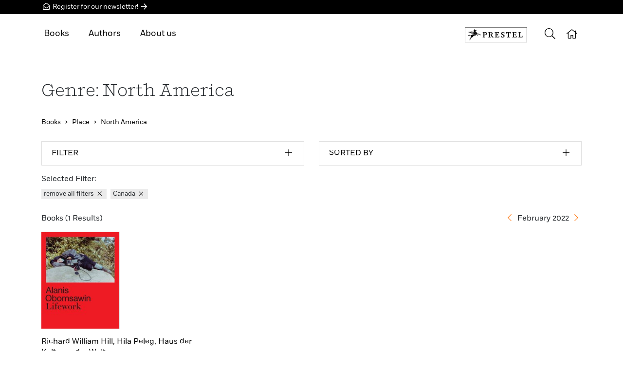

--- FILE ---
content_type: text/html;charset=UTF-8
request_url: https://prestelpublishing.penguinrandomhouse.de/Categories/Place/North-America/THEMA1K.rhd?level4CategoryId=THEMA1KBC&sortOrder=erscheinungsmonat&monthOfPublication=01.02.2022
body_size: 2473
content:
<!DOCTYPE html>

<html prefix="og: http://ogp.me/ns# fb: http://ogp.me/ns/fb# books: http://ogp.me/ns/books#" lang="en-US" class="no-touch">
<head>
  
    <meta http-equiv="x-ua-compatible" content="IE=edge">
    <meta charset="utf-8">
    
    <meta name="HandheldFriendly" content="True">
    <meta name="viewport" content="width=device-width, initial-scale=1.0, user-scalable=no">
    <meta name="googlebot" content="noarchive">
    <meta name="MSSmartTagsPreventParsing" content="true" />
    <link rel="shortcut icon" href="/favicon.ico" type="image/x-icon">
    <link rel="apple-touch-icon" href="/apple-touch-icon.png">
    <link rel="icon" type="image/png" sizes="32x32" href="/favicon-32x32.png">
    <link rel="icon" type="image/png" sizes="16x16" href="/favicon-16x16.png">
    <link rel="manifest" href="/site.webmanifest">
    <link rel="mask-icon" href="/safari-pinned-tab.svg" color="#5bbad5">
    <meta name="msapplication-TileColor" content="#2b5797">
    <meta name="theme-color" content="#ffffff">
    
      <meta name="robots" content="noindex">
      <meta name="date" content="2026-01-20T07:24:56+01:00">
      
      
      <meta name="copyright" content="Penguin Random House Verlagsgruppe, München, Germany">
      <meta name="email" content="webmaster@penguinrandomhouse.de">
      <title>Browse: North America - Prestel Publishing</title>
      <meta name="description" content="Here you will find the best titles of genres USA and null from Penguin Random House.">
      <meta name="keywords">
      <link rel="canonical" href="https://prestelpublishing.penguinrandomhouse.de/Categories/Place/North-America/THEMA1K.rhd">
      
      
      
        
        <meta property="og:title" content="Browse - Prestel Publishing" />
        
        
        <meta property="og:url" content="https://www.penguin.de/Categories/Place/North-America/THEMA1K.rhd?level4CategoryId=THEMA1KBC">
        
        <meta property="og:image" content="https://service.penguinrandomhouse.de/content/socialmedia/image/penguin_randomhouse_share.png" />
        
        
        
        
        

        
        
        
        
        
        
        
        <meta property="og:site_name" content="Prestel Publishing" />
        
        <meta property="fb:pages" content="784545468324605">

        <meta property="fb:pages" content="222615824747311">

        
        
        
        <meta property="og:author" content="Penguin Random House">
      
      <meta name="twitter:title" content="Browse - Prestel Publishing" />
      
      <meta name="twitter:url" content="https://www.penguin.de/Categories/Place/North-America/THEMA1K.rhd?level4CategoryId=THEMA1KBC" />
      
      <meta name="twitter:card" content="summary" />
      <meta name="twitter:site" content="RandomhouseDE" />
      <meta name="twitter:creator" content="RandomhouseDE" />
      <meta name="facebook-domain-verification" content="z77wipkm7zplxvjarj38css2qt9u0m" />

   	

   	

    
    <script type="application/ld+json">
            { "@context": "http://schema.org", 
        "@type": "WebSite", 
        "url": "https://prestelpublishing.penguinrandomhouse.de" , 
        "potentialAction": { 
          "@type": "SearchAction", 
          "target": "https://prestelpublishing.penguinrandomhouse.de/Suche.rhd?searchText={search_term_string}"
          , "query-input": "required name=search_term_string" } }
	</script>


    
  
  <script src="https://penguin.epccm19.com/app.js?apiKey=f74721977a074f3390cf1845380c0ec95f9ebf057cf61994&amp;domain=88b0417" referrerpolicy="origin">
	</script>
  <link rel="stylesheet" href="/rh-responsiveWeb-web/webjars/rh-relaunch/1.50.2/assets/css/bundle.css?v=MS41MC4yLXJoLXJlbGF1bmNo">
  <script src="/rh-responsiveWeb-web/webjars/rh-relaunch/1.50.2/assets/js/async.js?path=/webjars/rh-relaunch&amp;v=MS41MC4yLXJoLXJlbGF1bmNo&amp;minified=true"></script>  
</head>

<body>
	
 <iframe  id="sessionRefreshId" width="0" height="0" src="/mysession/load/blank.rhd"></iframe>
<div class="body-wrap">
 
  <div class="header-wrap fixed-top d-print-none">
      <div class="newsletter-banner-top bg-pr-black">
          <div class="container py-1">
              <a class="text-white" href="http://prestel.us7.list-manage.com/subscribe?u=487111d387610e42563ada233&amp;id=cee4ec4946" data-gtm-id="btn" data-name="nl_cta" data-attribute="header" ><i class="icon-envelope-open-1"></i>
                Register for our newsletter! <i class="icon-arrow-right-1"></i></a>
          </div>
      </div>
    
    
      <div class="header container position-relative">
           
           
          
    <div class="header__menu-mobile">
      <ul>       
          
        <li><a href="#"><span><i class="icon-arrow-right"></i></span>Books</a>
          <ul>
            <li><a href="/Novelties.rhd">New Releases</a></li>
            <!-- li><a href="#" th:href="${vm.rhResponsiveWebJstlFunctions.getBestsellerPageUrl()}" th:text="#{rhd.web.CommonRb.bestseller}">Bestsellers</a></li>
            <li><a href="#" th:href="${vm.rhResponsiveWebJstlFunctions.getCommentOverviewPageUrl()}" th:text="#{rhd.web.CommonRb.leserstimmen}">Reviews</a></li-->
            <li><a href="/Categories.rhd">Genres &amp; Catagories</a></li>
            <li><a href="/Book-A-Z.rhd">Books A-Z</a></li>
          </ul>
        </li>
          
        <li><a href="/Authors/Overview.rhd">Authors</a></li>
        <!--li><a href="#" th:href="${vm.rhResponsiveWebJstlFunctions.getEventsPageUrl()}" th:text="#{rhd.web.CommonRb.modul.events}">Readings</a></li-->
          
        <li><a href="#"><span><i class="icon-arrow-right"></i></span>About us</a>
		  <ul>
            <li><a href="/About-Prestel-Publishing/About-Prestel/aid27522_12568.rhd">Our publishing houses</a></li>
            <li></li>
            <li></li>
            <li><a href="/About-Prestel-Publishing/Contact/aid27522_12569.rhd">Contact</a></li>
          </ul>
        </li>
        <li><a href="http://prestel.us7.list-manage.com/subscribe?u=487111d387610e42563ada233&amp;id=cee4ec4946">Newsletter</a></li>
      </ul>
    </div>
  
        
        <button class="header-button header-button__mobile-toggle" id="toggle-menu">
          <i class="icon-bars"></i>
        </button>
        
          
        
          
    <div class="header__menu">
	  <ul>             
        <li><a href="#">Books</a>
          <ul>
            <li><a href="/Novelties.rhd">New Releases</a></li>
            <!--  li><a href="#" th:href="${vm.rhResponsiveWebJstlFunctions.getBestsellerPageUrl()}" th:text="#{rhd.web.CommonRb.bestseller}">Bestsellers</a></li>
            <li><a href="#" th:href="${vm.rhResponsiveWebJstlFunctions.getCommentOverviewPageUrl()}" th:text="#{rhd.web.CommonRb.leserstimmen}">Reviews</a></li-->
            <li><a href="/Categories.rhd">Genres &amp; Catagories</a></li>
            <li><a href="/Book-A-Z.rhd">Books A-Z</a></li>
          </ul>
        </li>
            
        <li><a href="/Authors/Overview.rhd">Authors</a></li>
        <!-- <li><a href="#" th:href="${vm.rhResponsiveWebJstlFunctions.getEventsPageUrl()}" th:text="#{rhd.web.CommonRb.modul.events}">Readings</a></li-->

	    <li><a href="#" >About us</a>
          <ul>
            <li><a href="/About-Prestel-Publishing/About-Prestel/aid27522_12568.rhd">Our publishing houses</a></li>
            <li></li>
            <li></li>
            <li><a href="/About-Prestel-Publishing/Contact/aid27522_12569.rhd">Contact</a></li>
          </ul>
        </li>
         
      </ul>
    </div>
  
		
		  
        <div class="header__logo header__logo-prestel">
          <a href="/PublishingHouse/Prestel/58500.rhd"
             target="_self">
        
        
        
          <img src="/img/publishers/prestel.svg" alt="Prestel" class="title__logo title__logo-prestel">
        
      </a>
    </div>   
    

    <button class="header-button header-button__search" id="toggle-search" alt="Search" title="Search">
      <i class="icon-search"></i>
    </button>
      <div class="header__search">
        <div class="container">
          <form action="/Search.rhd" id="searchform" method="get">
            <div class="header__search-input-wrap">
              <i class="icon-search"></i> <input id="searchText" type="search" name="searchText"
                                                 data-search-url="/rh-responsiveWeb-web/autocomplete.rhd" placeholder="Search term" autocomplete="off" class="auto-complete-search"
                        >
            </div>
          </form>
        </div>
      </div>

      
        
      
        
      <a href="/" class="header-button header-button__home header-button__link">
        <i class="icon-home"></i>
      </a>
    
      
          
      </div>
    </div>

  <div class="content">
    <div class="container">
        <h1 class="h1 pb-3 font-heading">Genre: North America</h1>
        <nav aria-label="breadcrumb">
    <ol class="breadcrumb" itemscope itemtype="http://schema.org/BreadcrumbList">
        <li class="breadcrumb-item" itemprop="itemListElement" itemscope itemtype="http://schema.org/ListItem">
            <a itemprop="item" href="/Categories.rhd"><span itemprop="name">Books</span></a>
            <meta itemprop="position" content="1" /></li>
        <li class="breadcrumb-item" itemprop="itemListElement" itemscope itemtype="http://schema.org/ListItem">
            <a itemprop="item" href="/Categories.rhd#THEMA1"><span itemprop="name">Place</span></a>
            <meta itemprop="position" content="2" /></li>
        <li class="breadcrumb-item active" itemprop="itemListElement" itemscope itemtype="http://schema.org/ListItem">
            <a itemprop="item" href="#"><span itemprop="name">North America</span></a>
            <meta itemprop="position" content="3" /></li>
    </ol>
</nav>
        <div class="pb-3">
    <div class="row">
        
          
        
          
		<div class="col-md">
            <div class="search-filter">
                <div class="list-group">
                    <div class="list-group-item">
                        <button class="btn btn-icon btn-streched btn-no-border text-uppercase" data-toggle="collapse"
                                data-target="#searchFilter">
                            <span><span>Filter</span> <i class="icon-plus"></i></span></button>
                        <div class="collapse" id="searchFilter">
                            <div class="pt-3">
                                <div class="pb-3">
                                    <select id="level4CategoryId" data-role="filter"
                                            data-filter-url="/Categories/Place/North-America/THEMA1K.rhd?level4CategoryId=THEMA1KBC&amp;sortOrder=erscheinungsmonat&amp;monthOfPublication=01.02.2022"
                                            class="custom-select" name="level4CategoryId">
                                        <option value="ALL">Subgenres</option>
                                        <option value="THEMA1KBB">USA</option>
                                        <option value="THEMA1KBC" disabled="disabled">Canada</option>
                                    </select>
                                </div>
                 <div class="pb-3">
                    <select id="deliveryState" data-role="filter"
                      data-filter-url="/Categories/Place/North-America/THEMA1K.rhd?level4CategoryId=THEMA1KBC&amp;sortOrder=erscheinungsmonat&amp;monthOfPublication=01.02.2022"
                      data-filter-reset-url="/Categories/Place/North-America/THEMA1K.rhd?level4CategoryId=THEMA1KBC&amp;sortOrder=erscheinungsmonat&amp;monthOfPublication=01.02.2022"
                      class="custom-select">
                      <option value="">Delivery status</option>
                      <option value="lieferbar">Available</option>
                    </select>
                  </div>
                            </div>
                        </div>
                    </div>
                </div>
            </div>
        </div>
        <div class="col-md">
            <div class="search-sort">
                <div class="list-group">
                    <div class="list-group-item">
                        <button class="btn btn-icon btn-streched btn-no-border text-uppercase" data-toggle="collapse"
                                data-target="#searchSort">
                       <span><span>Sorted by</span> <i class="icon-plus"></i></span></button>
                      <div class="collapse" id="searchSort">
                        <div class="format-item mt-2">
                          <div class="format-item__link border-top">
                            <a href="/Categories/Place/North-America/THEMA1K.rhd?level4CategoryId=THEMA1KBC&amp;sortOrder=erscheinen" class="btn btn-icon btn-streched btn-no-border"><span>Release date</span> <i
                              class="icon-arrow-right"></i></a>
                          </div>
                        </div>
                        <div class="format-item mt-2">
                          <div class="format-item__link border-top">
                            <a href="/Categories/Place/North-America/THEMA1K.rhd?level4CategoryId=THEMA1KBC&amp;sortOrder=erscheinungsmonat" class="btn btn-icon btn-streched btn-no-border"><span>Month of release</span> <i
                              class="icon-arrow-right"></i></a>
                          </div>
                        </div>
                        <div class="format-item mt-2">
                          <div class="format-item__link border-top">
                            <a href="/Categories/Place/North-America/THEMA1K.rhd?level4CategoryId=THEMA1KBC&amp;sortOrder=autor" class="btn btn-icon btn-streched btn-no-border"><span>Author</span> <i
                              class="icon-arrow-right"></i></a>
                          </div>
                        </div>
                        <div class="format-item mt-2">
                          <div class="format-item__link border-top">
                            <a href="/Categories/Place/North-America/THEMA1K.rhd?level4CategoryId=THEMA1KBC&amp;sortOrder=titel" class="btn btn-icon btn-streched btn-no-border"><span>Title</span> <i
                              class="icon-arrow-right"></i></a>
                          </div>
                        </div>
                      </div>
                    </div>
                </div>
            </div>
        </div>
   
		
    </div>
</div>
        <div class="pb-4">
    
      <div class="pb-1" >Selected Filter:</div>
      <div class="filter-selected">
        <a href="/Categories/Place/North-America/THEMA1K.rhd?sortOrder=erscheinungsmonat" class="badge badge-filter badge-borders-2">remove all filters <i
          class="icon-times"></i></a><a href="/Categories/Place/North-America/THEMA1K.rhd?sortOrder=erscheinungsmonat" class="badge badge-filter badge-borders-2">Canada <i
          class="icon-times"></i></a>
      </div>
    
  </div>
        <div class="pb-3">
    
    <div class="d-flex justify-content-between">
        <div>Books (1 Results)</div>
        
        <div>
          
          
          
               <a href="/Categories/Place/North-America/THEMA1K.rhd?level4CategoryId=THEMA1KBC&amp;sortOrder=erscheinungsmonat&amp;monthOfPublication=01.02.2021">
                  <i class="icon-chevron-left"></i></a> February 2022 <a
                   href="/Categories/Place/North-America/THEMA1K.rhd?level4CategoryId=THEMA1KBC&amp;sortOrder=erscheinungsmonat&amp;monthOfPublication=01.03.2022"><i class="icon-chevron-right"></i></a>
          
          
          
       </div>
   </div>
</div>
        <div class="row edition-group">
    <div class="col-sm-6 col-md-4 pb-5">
      <div class="h-100 border-bottom border-dark observe-data-layer" data-gtm-data-layer-obj="{&quot;event&quot;:&quot;ec_ListView&quot;,&quot;ecommerce&quot;:{&quot;currencyCode&quot;:&quot;EUR&quot;,&quot;impressions&quot;:[{&quot;quantity&quot;:1,&quot;dimension7&quot;:1,&quot;position&quot;:1,&quot;list&quot;:&quot;kategorie&quot;,&quot;name&quot;:&quot;Alanis Obomsawin E&quot;,&quot;id&quot;:&quot;978-3-7913-7923-4&quot;,&quot;variant&quot;:&quot;Hardcover &quot;,&quot;price&quot;:&quot;60.00&quot;,&quot;category&quot;:&quot;580 Kunst&quot;,&quot;dimension2&quot;:&quot;2022-02-08&quot;,&quot;dimension3&quot;:&quot;735128&quot;,&quot;dimension4&quot;:&quot;58500&quot;,&quot;dimension5&quot;:&quot;594676&quot;,&quot;dimension6&quot;:&quot;Hardcover&quot;,&quot;dimension1&quot;:&quot;535991&quot;}]}}">
        <div class="row pb-3">

          <div class="col-6">
              
    
      <figure class="mb-0 is-loading is-english">
        
        
        
        
        <a href="/book/Alanis-Obomsawin/Richard-William-Hill/Prestel/e594676.rhd" class="push-data-layer"
          data-gtm-data-layer-obj="{&quot;event&quot;:&quot;ec_ListClick&quot;,&quot;ecommerce&quot;:{&quot;click&quot;:{&quot;actionField&quot;:{&quot;list&quot;:&quot;kategorie&quot;},&quot;products&quot;:[{&quot;quantity&quot;:1,&quot;dimension7&quot;:1,&quot;position&quot;:1,&quot;name&quot;:&quot;Alanis Obomsawin E&quot;,&quot;id&quot;:&quot;978-3-7913-7923-4&quot;,&quot;variant&quot;:&quot;Hardcover &quot;,&quot;price&quot;:&quot;60.00&quot;,&quot;category&quot;:&quot;580 Kunst&quot;,&quot;dimension2&quot;:&quot;2022-02-08&quot;,&quot;dimension3&quot;:&quot;735128&quot;,&quot;dimension4&quot;:&quot;58500&quot;,&quot;dimension5&quot;:&quot;594676&quot;,&quot;dimension6&quot;:&quot;Hardcover&quot;,&quot;dimension1&quot;:&quot;535991&quot;}]}}}"> <img
          src="data:image/svg+xml,%3Csvg xmlns=&#39;http://www.w3.org/2000/svg&#39; width=&#39;333&#39; height=&#39;529&#39; viewBox=&#39;0 0 333 529&#39;%3E%3C/svg%3E"
          data-src="/content/edition/cover/195px/9783791379234.jpg" alt="Alanis Obomsawin" class="has-shadow"
          >
        </a>
        
        
        
      </figure>
    
    
  
          </div>

          <div class="col-6">
            
          </div>
        </div>
        
        <h3 class="h6">
          
            <a class="link-black" href="/Author/Richard-William-Hill/p735128.rhd">
              Richard William Hill, 
            </a>
          
            <a class="link-black" href="/Author/Hila-Peleg/p735129.rhd">
              Hila Peleg, 
            </a>
          
            <a class="link-black" href="/Author/Haus-der-Kulturen-der-Welt/p342718.rhd">
              Haus der Kulturen der Welt
            </a>
          

        </h3>
        <h2 class="h5 font-heading">Alanis Obomsawin</h2>
        <div class="small">
          
          
          
          
            <a class="link-black" href="/book/Alanis-Obomsawin/Richard-William-Hill/Prestel/e594676.rhd"
              >Hardcover</a>
            
          
        </div>
        <div class="py-3">
          <a class="btn btn-outline-primary push-data-layer" href="/book/Alanis-Obomsawin/Richard-William-Hill/Prestel/e594676.rhd" data-gtm-data-layer-obj="{&quot;event&quot;:&quot;ec_ListClick&quot;,&quot;ecommerce&quot;:{&quot;click&quot;:{&quot;actionField&quot;:{&quot;list&quot;:&quot;kategorie&quot;},&quot;products&quot;:[{&quot;quantity&quot;:1,&quot;dimension7&quot;:1,&quot;position&quot;:1,&quot;name&quot;:&quot;Alanis Obomsawin E&quot;,&quot;id&quot;:&quot;978-3-7913-7923-4&quot;,&quot;variant&quot;:&quot;Hardcover &quot;,&quot;price&quot;:&quot;60.00&quot;,&quot;category&quot;:&quot;580 Kunst&quot;,&quot;dimension2&quot;:&quot;2022-02-08&quot;,&quot;dimension3&quot;:&quot;735128&quot;,&quot;dimension4&quot;:&quot;58500&quot;,&quot;dimension5&quot;:&quot;594676&quot;,&quot;dimension6&quot;:&quot;Hardcover&quot;,&quot;dimension1&quot;:&quot;535991&quot;}]}}}">Read More</a>
        </div>
      </div>
    </div>

  </div>
        
    </div>
  </div>

  <div class="footer-wrap d-print-none">
    <div class="container">
      <div class="pb-5">
          <div class="text-center position-relative border-top border-bottom border-dark">
          <span style="font-size: 40px; position:relative; top: -30px; border-left:solid 20px #fff; border-right:solid 20px #fff; background-color: #fff"><i
                      class="icon-envelope-open"></i></span>
              <div style="margin-top: -30px;" class="pb-4 px-4 pt-2">
                  <div class="h2 font-heading">Newsletter</div>
                  <div class="pb-3"></div>
                  <div><a class="btn btn-outline-primary" href="http://prestel.us7.list-manage.com/subscribe?u=487111d387610e42563ada233&amp;id=cee4ec4946" data-gtm-id="btn" data-name="nl_cta" data-attribute="footer">Sign up now</a></div>
              </div>
          </div>
      </div>
    </div>
    
  
    <div class="container">
      
      
      <div class="row pb-4">
        <div class="col-md col-lg-8">
          <p class="pb-2"></p>
        </div>
        
      </div>
      <hr>
      <div class="row">
        <div class="col-lg-7">
          <div class="footer-nav pb-4">
            <a class="footer-nav-link" href="/PublishingHouse/Prestel/58500.rhd">Home</a> 
            <!-- //// DE begin-->
            
            <!-- //// DE  end-->
            <!-- //// EN begin -->
            
	            <a class="footer-nav-link" href="/About-Prestel-Publishing/About-Prestel/aid27522_12568.rhd">About us</a> 
	            <a class="footer-nav-link" href="/About-Prestel-Publishing/Contact/aid27522_12569.rhd">Contact</a>
	            <a class="footer-nav-link" href="/Prestel-Publishing-Legal-Notice-Data-Privacy/Legal-Notice/aid64836_12821.rhd">Legal Notice</a> 
	            <a class="footer-nav-link" href="/Prestel-Publishing-Legal-Notice-Data-Privacy/Data-Privacy/aid64836_12822.rhd">Data Privacy</a>
            
            <!-- //// EN  end-->
            <a href="#CCM.openWidget" class="js-cl-revoke-btn footer-nav-link">Cookies</a>
            
          </div>

        </div>
        <div class="col-lg">
          <p class="copyright">© Penguin Random House Verlagsgruppe GmbH</p>
        </div>
      </div>
    </div>
  </div>

  <div class="button-to-top d-print-none">
    <button class="btn btn-primary" id="toTop"><i class="icon-chevron-up"></i></button>
  </div>

   
</div>
</body>
</html>



--- FILE ---
content_type: text/html;charset=utf-8
request_url: https://service.penguinrandomhouse.de/Service-Startseite-B2B/aid94033.rhd
body_size: 2647
content:
<!DOCTYPE html>

<html prefix="og: http://ogp.me/ns# fb: http://ogp.me/ns/fb# books: http://ogp.me/ns/books#" lang="de" class="no-js">
<head>
  
    <meta http-equiv="x-ua-compatible" content="IE=edge">
    <meta charset="utf-8">
    
    <meta name="HandheldFriendly" content="True">
    <meta name="viewport" content="width=device-width, initial-scale=1.0">
    <meta name="googlebot" content="noarchive">
    <meta name="MSSmartTagsPreventParsing" content="true" />
    <link rel="shortcut icon" href="/favicon.ico" type="image/x-icon">
    <link rel="apple-touch-icon" sizes="180x180" href="/rh-responsiveWeb-web/webjars/rh-mobile/1.34.3/img/apple-touch-icon.png">
    <link rel="icon" type="image/png" sizes="32x32" href="/favicon-32x32.png">
    <link rel="icon" type="image/png" sizes="16x16" href="/favicon-16x16.png">
    <link rel="manifest" href="/rh-responsiveWeb-web/webjars/rh-mobile/1.34.3/img/manifest.json">
    <link rel="mask-icon" href="/rh-responsiveWeb-web/webjars/rh-mobile/1.34.3/img/safari-pinned-tab.svg" color="#2c9285">
    <link rel="shortcut icon" href="/favicon.ico">
    <meta name="msapplication-config" content="/rh-responsiveWeb-web/webjars/rh-mobile/1.34.3/img/browserconfig.xml">
    <meta name="theme-color" content="#ffffff">
    
      <meta name="date" content="2026-01-20T07:24:57+01:00">
      
      
      <meta name="copyright" content="Penguin Random House Verlagsgruppe, München, Germany">
      <meta name="email" content="webmaster@penguinrandomhouse.de">
      <title>Service Penguin Random House Verlagsgruppe</title>
      <meta name="description" content="Startseite zu unseren Serviceseiten der Penguin Random House Verlagsgruppe: Handel, Presseportal, Autorenportal, Bloggerportal, Veranstaltungen, Custom Books, Foreign Rights, Lizenzen, Medienagentur und Referentenagentur. Direkte Links zu Vorschauen und Logos.">
      <meta name="keywords">
      <link rel="canonical" href="https://service.penguinrandomhouse.de/Service-Penguin-Random-House-Verlagsgruppe/aid94033.rhd">
      
      
      
        <meta property="og:type" content="article">
        <meta property="og:title" content="Service Penguin Random House Verlagsgruppe" />
        <meta property="og:description" content="Startseite zu unseren Serviceseiten der Penguin Random House Verlagsgruppe: Handel, Presseportal, Autorenportal, Bloggerportal, Veranstaltungen, Custom Books, Foreign Rights, Lizenzen, Medienagentur und Referentenagentur. Direkte Links zu Vorschauen und Logos.">
        
        
        
        <meta property="og:image" content="https://service.penguinrandomhouse.de/content/socialmedia/image/penguin_randomhouse_share.png" />
        
        
        
        
        

        
        
        
        
        
        
        
        <meta property="og:site_name" content="Penguin Random House Verlagsgruppe" />
        
        <meta property="fb:pages" content="784545468324605"><!-- Buchentdecker -->
        <meta property="fb:pages" content="222615824747311"><!-- Hey Reader -->

        
        
        
        <meta property="og:author" content="Penguin Random House">
      
      
      
      
      
      
      
      

   	

   	<script type="application/ld+json">
	 {
  "@context" : "https://schema.org",
  "@type" : "Article",
  "headline" : "Service Penguin Random House Verlagsgruppe",
  "dateModified" : "2025-04-07"
}
    </script>

    
    <script type="application/ld+json">
            { "@context": "http://schema.org", 
        "@type": "WebSite", 
        "url": "https://service.penguinrandomhouse.de" , 
        "potentialAction": { 
          "@type": "SearchAction", 
          "target": "https://service.penguinrandomhouse.de/Suche.rhd?searchText={search_term_string}"
          , "query-input": "required name=search_term_string" } }
	</script>

    

    
  
  <script src="https://penguin.epccm19.com/app.js?apiKey=f74721977a074f3390cf1845380c0ec95f9ebf057cf61994&amp;domain=c72ff96" referrerpolicy="origin">
	</script>
  
      <link rel="stylesheet" href="/rh-responsiveWeb-web/webjars/rh-mobile/1.34.3/css/tailwind.css?v=Mi45MC40LQ==">
      <link rel="stylesheet" href="/rh-responsiveWeb-web/webjars/rh-mobile/1.34.3/css/styles.min.css?v=Mi45MC40LQ==">
  
  
</head>

<body class="prh">
    <div class="body-wrap">
        <div class="outer-header-wrap">
            <div class="header-wrap">
                    
                    
                        <a href="/index.rhd">
                            <img class="header__logo"
                                  src="/rh-responsiveWeb-web/img/publishers/penguin_randomhouse.svg"
                                  alt="Penguin Random House" />
                        </a>
                    
            </div>
        </div>

        <div class="cont-wrap">
            

    
  <div class="section-menu">
      <div class="section-menu__center">
        <div class="section-menu__toggle-handler">
          <div class="section-menu__toggle"><span></span><span></span> <span></span> <span></span></div>
          <div class="section-menu__label bold">MENÜ</div>
        </div>
    </div>
    <ul class="section-menu__items">
      
          <li>
            <div class="section-menu__center">
              <a href="#Intro">Intro</a>
            </div>
          </li>
      
          
      
          
      
          
      
          
      
          
      
          
      
          
      
          
      
          
      
          
      
    </ul>
  </div>


    
  
  <div class="section " data-anchor="Intro"
    id="Intro">
    
    
      

  
  
  
  
  
 
 
 
 
 
 
 
 
 
 
   <div class="container">
  <div class="content ">

    
    
    
    

      <h2 class="title is-3 has-text-centered">Herzlich Willkommen auf den Serviceseiten der Penguin Random House Verlagsgruppe!</h2>
      <p><div align="center"><b>Ihre Verlage. Unser Service.</b></div><br /><br /><hr /> <br /><br /><b>Unsere Servicebereiche:</b><br /><br /><a class="button is-primary" href="https://service.penguinrandomhouse.de/handel"><b>Handel</b></a>  <a class="button is-primary" href="https://presse.penguinrandomhouse.de"><b>Presse</b></a> <a class="button is-primary" href="https://veranstalter.penguinrandomhouse.de"><b>Veranstaltungen</b></a>  <a class="button is-primary" href="https://blogger.penguinrandomhouse.de"><b>Bloggerportal</b></a> <a class="button is-primary" href="https://autorenportal.penguinrandomhouse.de"><b>Autorenportal</b></a> <a class="button is-primary" href="https://service.penguinrandomhouse.de/custombooks"><b>CustomBooks</b></a> <br /><br /><a class="button is-primary" href="https://foreignrights.penguinrandomhouse.de"><b>Foreign Rights</b></a> <a class="button is-primary" href="https://service.penguinrandomhouse.de/lizenzen"><b>Lizenzen</b></a> <a class="button is-primary" href="https://service.penguinrandomhouse.de/medienagentur"><b>Medienagentur</b></a> <a class="button is-primary" href="https://www.referentenagentur-bertelsmann.de"><b>Referentenagentur</b></a> <a class="button is-primary" href="https://www.penguin.de/kontakt"><b>Kontakt</b></a><br /><br /><hr /><br /><br /><b>Wichtige Service-Informationen für Sie:</b><br /><br /><a class="button is-primary" href="https://service.penguinrandomhouse.de/vorschauen"><b>Vorschauen</b></a> <a class="button is-primary" href="https://www.vlb-tix.de" target="_blank" rel="noopener noreferrer"><b>VLB-TIX</b></a> <a class="button is-primary" href="https://service.penguinrandomhouse.de/logos"><b>Logo Download</b></a> <a class="button is-primary" href="https://www.penguin.de/"><b>Unsere Verlagsseite</b></a><br /><br /><hr /> <br /><br /><div align="center"><b>Ihr direkter Kontakt: <a href="mailto:info&#64;service.penguinrandomhouse.de">info&#64;service.penguinrandomhouse.de</a>, telefonisch unter &#43;49 (0)800 500 33 22</b><br /><b>oder über unser <a href="https://www.penguin.de/kontakt" target="_blank" rel="noopener noreferrer">Kontaktformular</a></b></div><br /><br /><hr /> <br /><br /><a class="button is-primary is-outlined" href="https://service.penguinrandomhouse.de/handel"><b>Handel</b></a><br /><br />Im Servicebereich finden Sie unsere Vorschauen, Bestellscheine &amp; Werbemittel, sowie Inspiration zu Themen und Trends.<br /><br /><a class="button is-primary is-outlined" href="https://presse.penguinrandomhouse.de"><b>Presse </b></a> <br /><br />Unsere Kolleg*innen aus den Presseabteilungen der Verlagsgruppe stellen Ihnen hier aktuelle und weiterführende Informationen zu unseren Büchern und Autor*innen zur Verfügung. Zusätzlich finden Sie hier alle Unternehmensmeldungen, sowie eine Übersicht Ihrer Ansprechpartner*innen.<br /><br /><a class="button is-primary is-outlined" href="https://foreignrights.penguinrandomhouse.de"><b>Foreign Rights</b></a> <br /><br /> Feel free to browse our online catalogues by categories and find more information, press comments or sample translations. Please do not hesitate to contact us for further information or reading copies.<br /><br /><a class="button is-primary is-outlined" href="https://service.penguinrandomhouse.de/lizenzen"><b>Abdruckgenehmigungen / Copyright Permissions </b></a> <br /><br />Sie möchten einen Auszug aus einem unserer Bücher verwenden? Wir stellen Ihnen ein Formular für Ihre Abdruckanfrage zur Verfügung und kümmern uns gern um Ihre schriftliche Anfrage.<br /><br /><a class="button is-primary is-outlined" href="https://service.penguinrandomhouse.de/custombooks"><b>CustomBooks / Corporate Publishing</b></a> <br /><br />Sie planen, eine Firmengeschichte oder Jubiläumsschrift herauszugeben? Sie benötigen ein Themen-Booklet für Ihre Marketingaktion? Suchen Sie ein passendes Buchgeschenk für Ihre Kund*innen? Dann sind Sie bei uns richtig. Zusammen mit Ihnen konzipieren und produzieren wir Ihr ganz persönliches „CustomBook“.<br /><br /><a class="button is-primary is-outlined" href="https://www.referentenagentur-bertelsmann.de"><b>Referentenagentur Bertelsmann</b></a> <br /><br />Die Referentenagentur Bertelsmann vermittelt nationale und internationale Top-Redner*innen und Moderator*innen für Kongresse, Führungskräftetagungen, Firmenjubiläen und weitere Business Events. Gerne unterstützen wir Sie bei der Buchung.<br /><br /><br /><hr /></p>

    
    

    
    

    
    

  </div>
</div>
 
 
 
 
 
 
 
 
 
 



    
  </div>
  
  <div class="section " data-anchor="Handel"
    id="Handel">
    
    
      



    
  </div>
  
  <div class="section " data-anchor="Presse"
    id="Presse">
    
    
      



    
  </div>
  
  <div class="section " data-anchor="Veranstaltungen"
    id="Veranstaltungen">
    
    
      



    
  </div>
  
  <div class="section " data-anchor="Bloggerportal"
    id="Bloggerportal">
    
    
      



    
  </div>
  
  <div class="section " data-anchor="Autorenportal"
    id="Autorenportal">
    
    
      



    
  </div>
  
  <div class="section " data-anchor="Custom-Books"
    id="Custom-Books">
    
    
      



    
  </div>
  
  <div class="section " data-anchor="Foreign-Rights"
    id="Foreign-Rights">
    
    
      



    
  </div>
  
  <div class="section " data-anchor="Medienagentur"
    id="Medienagentur">
    
    
      



    
  </div>
  
  <div class="section " data-anchor="Newsletter"
    id="Newsletter">
    
    
      



    
  </div>
  
  <div class="section " data-anchor="Referentenagentur"
    id="Referentenagentur">
    
    
      



    
  </div>
  



    <div class="is-sticky-to-top">
        <div class="button button-to-top" id="toTop">
            <i class="icon-up-open"></i>
        </div>
    </div>

        </div>

      <div class="container-footer">
      <p class="font-weight-bold" style="margin-bottom: 1rem">Unser Service-Angebot für Sie:</p>
      <div class="row pb-4">
          <div class="col-sm-9">
              <div class="service-menu pb-4">
			<ul>
				<li class="service-menu__item"><a href="https://presse.penguinrandomhouse.de/" target="_blank">Presse</a></li>
				<li class="service-menu__item"><a href="https://foreignrights.penguinrandomhouse.de/" target="_blank">Foreign Rights</a></li>
				<li class="service-menu__item"><a href="https://service.penguinrandomhouse.de/medienagentur" target="_blank">Medienagentur</a></li>

				<li class="service-menu__item"><a href="https://service.penguinrandomhouse.de/handel" target="_blank">Handel</a></li>
				<li class="service-menu__item"><a href="https://karriere.penguinrandomhouse.de" target="_blank">Karriere bei uns</a></li>
				<li class="service-menu__item"><a href="http://www.referentenagentur-bertelsmann.de" target="_blank">Referentenagentur</a></li>

				<li class="service-menu__item"><a href="https://blogger.penguinrandomhouse.de/" target="_blank">Bloggerportal</a></li>
				<li class="service-menu__item"><a href="https://service.penguinrandomhouse.de/lizenzen" target="_blank">Lizenzen</a></li>
				<li class="service-menu__item"><a href="https://service.penguinrandomhouse.de/fuer-veranstalter" target="_blank">Für Veranstalter</a></li>

				<li class="service-menu__item"><a href="https://service.penguinrandomhouse.de/custombooks" target="_blank">CustomBooks</a></li>
				<li class="service-menu__item"><a href="https://manuskripte.penguinrandomhouse.de" target="_blank">Manuskripte</a></li>
              <li class="service-menu__item"><a href="http://www.penguin.de/Nachhaltigkeit-in-der-Penguin-Random-House-Verlagsgruppe/aid92564.rhd" target="_blank">Nachhaltigkeit</a></li>
			</ul>
		</div>
        </div>
        <div class="col-sm-3">
          <div class="footer__logo-rh pb-4">
            <a href="/"><img src="/rh-responsiveWeb-web/webjars/rh-relaunch/1.50.2/assets/img/logo_penguin-randomhouse-footer.png"
              srcset="/rh-responsiveWeb-web/webjars/rh-relaunch/1.50.2/assets/img/logo_penguin-randomhouse-footer.png 1x, /rh-responsiveWeb-web/webjars/rh-relaunch/1.50.2/assets/img/logo_penguin-randomhouse-footer@2x.png 2x"
              alt="Penguin Random House Verlagsgruppe"></a>
          </div>
        </div>
      </div>
      <div class="row pb-">
          <div class="col-md col-lg-8">
              <p class="pb-2"></p>
          </div>
      </div>
      <div class="pb-4" >
          <ul
                  class="tw-flex tw-flex-wrap tw-py-1 tw-gap-4"
          >
              <li class="tw-w-20 tw-h-20">
                  <a
                          href="https://www.facebook.com/penguinbuecher"
                          target="_blank"
                          rel="noopener noreferrer"
                          class="tw-flex tw-flex-col tw-items-center tw-text-black hover:!tw-text-black"
                  ><svg
                          class="tw-w-10 tw-fill-black tw-mb-[.875rem]"
                          fill="none"
                          xmlns="http://www.w3.org/2000/svg"
                          viewBox="0 0 50 50"
                  >
                      <g clip-path="url(#a)">
                          <path
                                  fill-rule="evenodd"
                                  clip-rule="evenodd"
                                  d="M37 18.2c-.1-1-.3-1.6-.6-2.3-.3-.6-.6-1-1-1.4a5.2 5.2 0 0 0-3-1.4L29 13H18.2c-1 0-1.6.3-2.3.6a5 5 0 0 0-2.8 4L13 21v10.6c.1 1 .3 1.7.6 2.4a5 5 0 0 0 3.3 2.6c.5.2 1 .2 1.7.3h4.1v-9h-3.2v-3.6h3.2v-2.8c0-3.2 2-5 4.8-5 1.4 0 2.9.3 2.9.3V20h-1.6c-1.6 0-2.1 1-2.1 2v2.4h3.5l-.6 3.7h-3V37h4.7c.8 0 1.3-.1 1.8-.3a5 5 0 0 0 3.3-2.6c.3-.7.5-1.4.6-2.3V18.2M25 1a24 24 0 1 1 0 48 24 24 0 0 1 0-48Zm0-1a25 25 0 1 0 0 50 25 25 0 0 0 0-50Z"
                                  fill="#000"
                          ></path>
                      </g>
                      <defs>
                          <clipPath id="a">
                              <path
                                      fill="#fff"
                                      d="M0 0H50V50H0z"
                              ></path>
                          </clipPath>
                      </defs>
                  </svg>
                      Facebook</a
                  >
              </li>
              <li class="tw-w-20 tw-h-20">
                  <a
                          href="https://www.instagram.com/penguinbuecher/"
                          target="_blank"
                          rel="noopener noreferrer"
                          class="tw-flex tw-flex-col tw-items-center tw-text-black hover:!tw-text-black"
                  ><svg
                          class="tw-w-10 tw-fill-black tw-mb-[.875rem]"
                          fill="none"
                          xmlns="http://www.w3.org/2000/svg"
                          viewBox="0 0 50 50"
                  >
                      <g clip-path="url(#a)">
                          <path
                                  fill-rule="evenodd"
                                  clip-rule="evenodd"
                                  d="M25 22a3 3 0 1 1 0 6 3 3 0 0 1 0-6Zm4.6-.6a1 1 0 1 1 0-2 1 1 0 0 1 0 2ZM25 29.6a4.6 4.6 0 1 1 0-9.2 4.6 4.6 0 0 1 0 9.2Zm6.2-10.8c-.7-.7-1.5-1-2.6-1h-7.2c-1 0-2 .3-2.6 1-.7.7-1 1.5-1 2.6v7.2c0 1 .3 2 1 2.6.7.7 1.5 1 2.6 1h7.2c1 0 2-.3 2.6-1 .7-.7 1-1.5 1-2.6v-7.2c0-1-.3-2-1-2.6Zm2.6 9.8a5 5 0 0 1-5.2 5.2h-7.2a5.1 5.1 0 0 1-5.2-5.2v-7.2a5 5 0 0 1 5.2-5.2h7.2c3 0 5.2 2.3 5.2 5.2v7.2ZM37 18.2a6 6 0 0 0-.6-2.3c-.3-.6-.6-1-1-1.4a5.2 5.2 0 0 0-3-1.4L29 13H18.2a6 6 0 0 0-2.3.6 5.2 5.2 0 0 0-2.8 4L13 21v10.6c.1 1 .3 1.7.6 2.4a5 5 0 0 0 3.3 2.6c.5.2 1 .2 1.7.3h12.7c.8 0 1.3-.1 1.8-.3a5 5 0 0 0 3.3-2.7 6 6 0 0 0 .6-2.2V18.2ZM25 1a24 24 0 1 1 0 48 24 24 0 0 1 0-48Zm0-1a25 25 0 1 0 0 50 25 25 0 0 0 0-50Z"
                                  fill="#000"
                          ></path>
                      </g>
                      <defs>
                          <clipPath id="a">
                              <path
                                      fill="#fff"
                                      d="M0 0H50V50H0z"
                              ></path>
                          </clipPath>
                      </defs>
                  </svg>
                      Instagram</a
                  >
              </li>
              <li class="tw-w-20 tw-h-20">
                  <a
                          href="https://www.tiktok.com/@penguinbuecher"
                          target="_blank"
                          rel="noopener noreferrer"
                          class="tw-flex tw-flex-col tw-items-center tw-text-black hover:!tw-text-black"
                  ><svg
                          class="tw-w-10 tw-fill-black tw-mb-[.875rem]"
                          viewBox="0 0 40 40"
                          fill="none"
                          xmlns="http://www.w3.org/2000/svg"
                  >
                      <g clip-path="url(#clip0_8199_658)">
                          <path
                                  d="M20 0.8C30.584 0.8 39.2 9.416 39.2 20C39.2 30.584 30.584 39.2 20 39.2C9.416 39.2 0.8 30.584 0.8 20C0.8 9.416 9.416 0.8 20 0.8ZM20 0C8.952 0 0 8.952 0 20C0 31.048 8.952 40 20 40C31.048 40 40 31.048 40 20C40 8.952 31.048 0 20 0ZM28.4 18.272C26.752 18.272 25.136 17.76 23.792 16.8V23.504C23.792 26.872 21.056 29.6 17.696 29.6C14.328 29.6 11.6 26.864 11.6 23.504C11.6 20.136 14.336 17.408 17.696 17.408C17.976 17.408 18.256 17.424 18.528 17.464V20.832C17.056 20.368 15.48 21.184 15.016 22.664C14.552 24.144 15.368 25.712 16.848 26.176C18.328 26.64 19.896 25.824 20.36 24.344C20.448 24.072 20.488 23.792 20.488 23.504V10.4H23.792C23.792 10.68 23.816 10.96 23.864 11.232C24.096 12.472 24.824 13.56 25.888 14.24C26.632 14.736 27.504 14.992 28.4 14.992V18.272Z"
                                  fill="black"
                          ></path>
                      </g>
                  </svg>
                      TikTok</a
                  >
              </li>
          </ul>
      </div>
      <hr class="tw-my-4" />
      <div class="row">
        <div class="col-lg-7">
          <div class="footer-nav pb-4">
            
            
                <a class="footer-nav-link" href="https://www.penguin.de">penguin.de</a>
	            <a class="footer-nav-link" href="https://www.penguin.de/ueber-uns">Über uns</a> 
	            <a class="footer-nav-link" href="https://www.penguin.de/kontakt">Kontakt</a>
	            <a class="footer-nav-link" href="https://www.penguin.de/faq">FAQ</a> 
	            <a class="footer-nav-link" href="https://www.penguin.de/impressum">Impressum</a> 
	            <a class="footer-nav-link" href="https://www.penguin.de/datenschutz">Datenschutz</a>
            
            <a href="#CCM.openWidget" class="js-cl-revoke-btn footer-nav-link">Cookies</a>
            
          </div>

        </div>
        <div class="col-lg">
          <p class="copyright">© Penguin Random House Verlagsgruppe GmbH</p>
        </div>
      </div>
    </div>
    </div>

  <script id="mainscript"
          src="/rh-responsiveWeb-web/webjars/rh-mobile/1.34.3/js/loadResourceAsync.js?v=MS4zNC4zLXJoLW1vYmlsZQ&amp;path=/webjars/rh-mobile&amp;minified=true&amp;captcha=6Lfy85wbAAAAAM5bSofAxrukK1qqgeMedtGE-mu3"></script>


</body>
</html>




--- FILE ---
content_type: text/html; charset=utf-8
request_url: https://www.google.com/recaptcha/api2/anchor?ar=1&k=6Lfy85wbAAAAAM5bSofAxrukK1qqgeMedtGE-mu3&co=aHR0cHM6Ly9zZXJ2aWNlLnBlbmd1aW5yYW5kb21ob3VzZS5kZTo0NDM.&hl=en&v=PoyoqOPhxBO7pBk68S4YbpHZ&size=invisible&anchor-ms=20000&execute-ms=30000&cb=ow2e4w795dtw
body_size: 48780
content:
<!DOCTYPE HTML><html dir="ltr" lang="en"><head><meta http-equiv="Content-Type" content="text/html; charset=UTF-8">
<meta http-equiv="X-UA-Compatible" content="IE=edge">
<title>reCAPTCHA</title>
<style type="text/css">
/* cyrillic-ext */
@font-face {
  font-family: 'Roboto';
  font-style: normal;
  font-weight: 400;
  font-stretch: 100%;
  src: url(//fonts.gstatic.com/s/roboto/v48/KFO7CnqEu92Fr1ME7kSn66aGLdTylUAMa3GUBHMdazTgWw.woff2) format('woff2');
  unicode-range: U+0460-052F, U+1C80-1C8A, U+20B4, U+2DE0-2DFF, U+A640-A69F, U+FE2E-FE2F;
}
/* cyrillic */
@font-face {
  font-family: 'Roboto';
  font-style: normal;
  font-weight: 400;
  font-stretch: 100%;
  src: url(//fonts.gstatic.com/s/roboto/v48/KFO7CnqEu92Fr1ME7kSn66aGLdTylUAMa3iUBHMdazTgWw.woff2) format('woff2');
  unicode-range: U+0301, U+0400-045F, U+0490-0491, U+04B0-04B1, U+2116;
}
/* greek-ext */
@font-face {
  font-family: 'Roboto';
  font-style: normal;
  font-weight: 400;
  font-stretch: 100%;
  src: url(//fonts.gstatic.com/s/roboto/v48/KFO7CnqEu92Fr1ME7kSn66aGLdTylUAMa3CUBHMdazTgWw.woff2) format('woff2');
  unicode-range: U+1F00-1FFF;
}
/* greek */
@font-face {
  font-family: 'Roboto';
  font-style: normal;
  font-weight: 400;
  font-stretch: 100%;
  src: url(//fonts.gstatic.com/s/roboto/v48/KFO7CnqEu92Fr1ME7kSn66aGLdTylUAMa3-UBHMdazTgWw.woff2) format('woff2');
  unicode-range: U+0370-0377, U+037A-037F, U+0384-038A, U+038C, U+038E-03A1, U+03A3-03FF;
}
/* math */
@font-face {
  font-family: 'Roboto';
  font-style: normal;
  font-weight: 400;
  font-stretch: 100%;
  src: url(//fonts.gstatic.com/s/roboto/v48/KFO7CnqEu92Fr1ME7kSn66aGLdTylUAMawCUBHMdazTgWw.woff2) format('woff2');
  unicode-range: U+0302-0303, U+0305, U+0307-0308, U+0310, U+0312, U+0315, U+031A, U+0326-0327, U+032C, U+032F-0330, U+0332-0333, U+0338, U+033A, U+0346, U+034D, U+0391-03A1, U+03A3-03A9, U+03B1-03C9, U+03D1, U+03D5-03D6, U+03F0-03F1, U+03F4-03F5, U+2016-2017, U+2034-2038, U+203C, U+2040, U+2043, U+2047, U+2050, U+2057, U+205F, U+2070-2071, U+2074-208E, U+2090-209C, U+20D0-20DC, U+20E1, U+20E5-20EF, U+2100-2112, U+2114-2115, U+2117-2121, U+2123-214F, U+2190, U+2192, U+2194-21AE, U+21B0-21E5, U+21F1-21F2, U+21F4-2211, U+2213-2214, U+2216-22FF, U+2308-230B, U+2310, U+2319, U+231C-2321, U+2336-237A, U+237C, U+2395, U+239B-23B7, U+23D0, U+23DC-23E1, U+2474-2475, U+25AF, U+25B3, U+25B7, U+25BD, U+25C1, U+25CA, U+25CC, U+25FB, U+266D-266F, U+27C0-27FF, U+2900-2AFF, U+2B0E-2B11, U+2B30-2B4C, U+2BFE, U+3030, U+FF5B, U+FF5D, U+1D400-1D7FF, U+1EE00-1EEFF;
}
/* symbols */
@font-face {
  font-family: 'Roboto';
  font-style: normal;
  font-weight: 400;
  font-stretch: 100%;
  src: url(//fonts.gstatic.com/s/roboto/v48/KFO7CnqEu92Fr1ME7kSn66aGLdTylUAMaxKUBHMdazTgWw.woff2) format('woff2');
  unicode-range: U+0001-000C, U+000E-001F, U+007F-009F, U+20DD-20E0, U+20E2-20E4, U+2150-218F, U+2190, U+2192, U+2194-2199, U+21AF, U+21E6-21F0, U+21F3, U+2218-2219, U+2299, U+22C4-22C6, U+2300-243F, U+2440-244A, U+2460-24FF, U+25A0-27BF, U+2800-28FF, U+2921-2922, U+2981, U+29BF, U+29EB, U+2B00-2BFF, U+4DC0-4DFF, U+FFF9-FFFB, U+10140-1018E, U+10190-1019C, U+101A0, U+101D0-101FD, U+102E0-102FB, U+10E60-10E7E, U+1D2C0-1D2D3, U+1D2E0-1D37F, U+1F000-1F0FF, U+1F100-1F1AD, U+1F1E6-1F1FF, U+1F30D-1F30F, U+1F315, U+1F31C, U+1F31E, U+1F320-1F32C, U+1F336, U+1F378, U+1F37D, U+1F382, U+1F393-1F39F, U+1F3A7-1F3A8, U+1F3AC-1F3AF, U+1F3C2, U+1F3C4-1F3C6, U+1F3CA-1F3CE, U+1F3D4-1F3E0, U+1F3ED, U+1F3F1-1F3F3, U+1F3F5-1F3F7, U+1F408, U+1F415, U+1F41F, U+1F426, U+1F43F, U+1F441-1F442, U+1F444, U+1F446-1F449, U+1F44C-1F44E, U+1F453, U+1F46A, U+1F47D, U+1F4A3, U+1F4B0, U+1F4B3, U+1F4B9, U+1F4BB, U+1F4BF, U+1F4C8-1F4CB, U+1F4D6, U+1F4DA, U+1F4DF, U+1F4E3-1F4E6, U+1F4EA-1F4ED, U+1F4F7, U+1F4F9-1F4FB, U+1F4FD-1F4FE, U+1F503, U+1F507-1F50B, U+1F50D, U+1F512-1F513, U+1F53E-1F54A, U+1F54F-1F5FA, U+1F610, U+1F650-1F67F, U+1F687, U+1F68D, U+1F691, U+1F694, U+1F698, U+1F6AD, U+1F6B2, U+1F6B9-1F6BA, U+1F6BC, U+1F6C6-1F6CF, U+1F6D3-1F6D7, U+1F6E0-1F6EA, U+1F6F0-1F6F3, U+1F6F7-1F6FC, U+1F700-1F7FF, U+1F800-1F80B, U+1F810-1F847, U+1F850-1F859, U+1F860-1F887, U+1F890-1F8AD, U+1F8B0-1F8BB, U+1F8C0-1F8C1, U+1F900-1F90B, U+1F93B, U+1F946, U+1F984, U+1F996, U+1F9E9, U+1FA00-1FA6F, U+1FA70-1FA7C, U+1FA80-1FA89, U+1FA8F-1FAC6, U+1FACE-1FADC, U+1FADF-1FAE9, U+1FAF0-1FAF8, U+1FB00-1FBFF;
}
/* vietnamese */
@font-face {
  font-family: 'Roboto';
  font-style: normal;
  font-weight: 400;
  font-stretch: 100%;
  src: url(//fonts.gstatic.com/s/roboto/v48/KFO7CnqEu92Fr1ME7kSn66aGLdTylUAMa3OUBHMdazTgWw.woff2) format('woff2');
  unicode-range: U+0102-0103, U+0110-0111, U+0128-0129, U+0168-0169, U+01A0-01A1, U+01AF-01B0, U+0300-0301, U+0303-0304, U+0308-0309, U+0323, U+0329, U+1EA0-1EF9, U+20AB;
}
/* latin-ext */
@font-face {
  font-family: 'Roboto';
  font-style: normal;
  font-weight: 400;
  font-stretch: 100%;
  src: url(//fonts.gstatic.com/s/roboto/v48/KFO7CnqEu92Fr1ME7kSn66aGLdTylUAMa3KUBHMdazTgWw.woff2) format('woff2');
  unicode-range: U+0100-02BA, U+02BD-02C5, U+02C7-02CC, U+02CE-02D7, U+02DD-02FF, U+0304, U+0308, U+0329, U+1D00-1DBF, U+1E00-1E9F, U+1EF2-1EFF, U+2020, U+20A0-20AB, U+20AD-20C0, U+2113, U+2C60-2C7F, U+A720-A7FF;
}
/* latin */
@font-face {
  font-family: 'Roboto';
  font-style: normal;
  font-weight: 400;
  font-stretch: 100%;
  src: url(//fonts.gstatic.com/s/roboto/v48/KFO7CnqEu92Fr1ME7kSn66aGLdTylUAMa3yUBHMdazQ.woff2) format('woff2');
  unicode-range: U+0000-00FF, U+0131, U+0152-0153, U+02BB-02BC, U+02C6, U+02DA, U+02DC, U+0304, U+0308, U+0329, U+2000-206F, U+20AC, U+2122, U+2191, U+2193, U+2212, U+2215, U+FEFF, U+FFFD;
}
/* cyrillic-ext */
@font-face {
  font-family: 'Roboto';
  font-style: normal;
  font-weight: 500;
  font-stretch: 100%;
  src: url(//fonts.gstatic.com/s/roboto/v48/KFO7CnqEu92Fr1ME7kSn66aGLdTylUAMa3GUBHMdazTgWw.woff2) format('woff2');
  unicode-range: U+0460-052F, U+1C80-1C8A, U+20B4, U+2DE0-2DFF, U+A640-A69F, U+FE2E-FE2F;
}
/* cyrillic */
@font-face {
  font-family: 'Roboto';
  font-style: normal;
  font-weight: 500;
  font-stretch: 100%;
  src: url(//fonts.gstatic.com/s/roboto/v48/KFO7CnqEu92Fr1ME7kSn66aGLdTylUAMa3iUBHMdazTgWw.woff2) format('woff2');
  unicode-range: U+0301, U+0400-045F, U+0490-0491, U+04B0-04B1, U+2116;
}
/* greek-ext */
@font-face {
  font-family: 'Roboto';
  font-style: normal;
  font-weight: 500;
  font-stretch: 100%;
  src: url(//fonts.gstatic.com/s/roboto/v48/KFO7CnqEu92Fr1ME7kSn66aGLdTylUAMa3CUBHMdazTgWw.woff2) format('woff2');
  unicode-range: U+1F00-1FFF;
}
/* greek */
@font-face {
  font-family: 'Roboto';
  font-style: normal;
  font-weight: 500;
  font-stretch: 100%;
  src: url(//fonts.gstatic.com/s/roboto/v48/KFO7CnqEu92Fr1ME7kSn66aGLdTylUAMa3-UBHMdazTgWw.woff2) format('woff2');
  unicode-range: U+0370-0377, U+037A-037F, U+0384-038A, U+038C, U+038E-03A1, U+03A3-03FF;
}
/* math */
@font-face {
  font-family: 'Roboto';
  font-style: normal;
  font-weight: 500;
  font-stretch: 100%;
  src: url(//fonts.gstatic.com/s/roboto/v48/KFO7CnqEu92Fr1ME7kSn66aGLdTylUAMawCUBHMdazTgWw.woff2) format('woff2');
  unicode-range: U+0302-0303, U+0305, U+0307-0308, U+0310, U+0312, U+0315, U+031A, U+0326-0327, U+032C, U+032F-0330, U+0332-0333, U+0338, U+033A, U+0346, U+034D, U+0391-03A1, U+03A3-03A9, U+03B1-03C9, U+03D1, U+03D5-03D6, U+03F0-03F1, U+03F4-03F5, U+2016-2017, U+2034-2038, U+203C, U+2040, U+2043, U+2047, U+2050, U+2057, U+205F, U+2070-2071, U+2074-208E, U+2090-209C, U+20D0-20DC, U+20E1, U+20E5-20EF, U+2100-2112, U+2114-2115, U+2117-2121, U+2123-214F, U+2190, U+2192, U+2194-21AE, U+21B0-21E5, U+21F1-21F2, U+21F4-2211, U+2213-2214, U+2216-22FF, U+2308-230B, U+2310, U+2319, U+231C-2321, U+2336-237A, U+237C, U+2395, U+239B-23B7, U+23D0, U+23DC-23E1, U+2474-2475, U+25AF, U+25B3, U+25B7, U+25BD, U+25C1, U+25CA, U+25CC, U+25FB, U+266D-266F, U+27C0-27FF, U+2900-2AFF, U+2B0E-2B11, U+2B30-2B4C, U+2BFE, U+3030, U+FF5B, U+FF5D, U+1D400-1D7FF, U+1EE00-1EEFF;
}
/* symbols */
@font-face {
  font-family: 'Roboto';
  font-style: normal;
  font-weight: 500;
  font-stretch: 100%;
  src: url(//fonts.gstatic.com/s/roboto/v48/KFO7CnqEu92Fr1ME7kSn66aGLdTylUAMaxKUBHMdazTgWw.woff2) format('woff2');
  unicode-range: U+0001-000C, U+000E-001F, U+007F-009F, U+20DD-20E0, U+20E2-20E4, U+2150-218F, U+2190, U+2192, U+2194-2199, U+21AF, U+21E6-21F0, U+21F3, U+2218-2219, U+2299, U+22C4-22C6, U+2300-243F, U+2440-244A, U+2460-24FF, U+25A0-27BF, U+2800-28FF, U+2921-2922, U+2981, U+29BF, U+29EB, U+2B00-2BFF, U+4DC0-4DFF, U+FFF9-FFFB, U+10140-1018E, U+10190-1019C, U+101A0, U+101D0-101FD, U+102E0-102FB, U+10E60-10E7E, U+1D2C0-1D2D3, U+1D2E0-1D37F, U+1F000-1F0FF, U+1F100-1F1AD, U+1F1E6-1F1FF, U+1F30D-1F30F, U+1F315, U+1F31C, U+1F31E, U+1F320-1F32C, U+1F336, U+1F378, U+1F37D, U+1F382, U+1F393-1F39F, U+1F3A7-1F3A8, U+1F3AC-1F3AF, U+1F3C2, U+1F3C4-1F3C6, U+1F3CA-1F3CE, U+1F3D4-1F3E0, U+1F3ED, U+1F3F1-1F3F3, U+1F3F5-1F3F7, U+1F408, U+1F415, U+1F41F, U+1F426, U+1F43F, U+1F441-1F442, U+1F444, U+1F446-1F449, U+1F44C-1F44E, U+1F453, U+1F46A, U+1F47D, U+1F4A3, U+1F4B0, U+1F4B3, U+1F4B9, U+1F4BB, U+1F4BF, U+1F4C8-1F4CB, U+1F4D6, U+1F4DA, U+1F4DF, U+1F4E3-1F4E6, U+1F4EA-1F4ED, U+1F4F7, U+1F4F9-1F4FB, U+1F4FD-1F4FE, U+1F503, U+1F507-1F50B, U+1F50D, U+1F512-1F513, U+1F53E-1F54A, U+1F54F-1F5FA, U+1F610, U+1F650-1F67F, U+1F687, U+1F68D, U+1F691, U+1F694, U+1F698, U+1F6AD, U+1F6B2, U+1F6B9-1F6BA, U+1F6BC, U+1F6C6-1F6CF, U+1F6D3-1F6D7, U+1F6E0-1F6EA, U+1F6F0-1F6F3, U+1F6F7-1F6FC, U+1F700-1F7FF, U+1F800-1F80B, U+1F810-1F847, U+1F850-1F859, U+1F860-1F887, U+1F890-1F8AD, U+1F8B0-1F8BB, U+1F8C0-1F8C1, U+1F900-1F90B, U+1F93B, U+1F946, U+1F984, U+1F996, U+1F9E9, U+1FA00-1FA6F, U+1FA70-1FA7C, U+1FA80-1FA89, U+1FA8F-1FAC6, U+1FACE-1FADC, U+1FADF-1FAE9, U+1FAF0-1FAF8, U+1FB00-1FBFF;
}
/* vietnamese */
@font-face {
  font-family: 'Roboto';
  font-style: normal;
  font-weight: 500;
  font-stretch: 100%;
  src: url(//fonts.gstatic.com/s/roboto/v48/KFO7CnqEu92Fr1ME7kSn66aGLdTylUAMa3OUBHMdazTgWw.woff2) format('woff2');
  unicode-range: U+0102-0103, U+0110-0111, U+0128-0129, U+0168-0169, U+01A0-01A1, U+01AF-01B0, U+0300-0301, U+0303-0304, U+0308-0309, U+0323, U+0329, U+1EA0-1EF9, U+20AB;
}
/* latin-ext */
@font-face {
  font-family: 'Roboto';
  font-style: normal;
  font-weight: 500;
  font-stretch: 100%;
  src: url(//fonts.gstatic.com/s/roboto/v48/KFO7CnqEu92Fr1ME7kSn66aGLdTylUAMa3KUBHMdazTgWw.woff2) format('woff2');
  unicode-range: U+0100-02BA, U+02BD-02C5, U+02C7-02CC, U+02CE-02D7, U+02DD-02FF, U+0304, U+0308, U+0329, U+1D00-1DBF, U+1E00-1E9F, U+1EF2-1EFF, U+2020, U+20A0-20AB, U+20AD-20C0, U+2113, U+2C60-2C7F, U+A720-A7FF;
}
/* latin */
@font-face {
  font-family: 'Roboto';
  font-style: normal;
  font-weight: 500;
  font-stretch: 100%;
  src: url(//fonts.gstatic.com/s/roboto/v48/KFO7CnqEu92Fr1ME7kSn66aGLdTylUAMa3yUBHMdazQ.woff2) format('woff2');
  unicode-range: U+0000-00FF, U+0131, U+0152-0153, U+02BB-02BC, U+02C6, U+02DA, U+02DC, U+0304, U+0308, U+0329, U+2000-206F, U+20AC, U+2122, U+2191, U+2193, U+2212, U+2215, U+FEFF, U+FFFD;
}
/* cyrillic-ext */
@font-face {
  font-family: 'Roboto';
  font-style: normal;
  font-weight: 900;
  font-stretch: 100%;
  src: url(//fonts.gstatic.com/s/roboto/v48/KFO7CnqEu92Fr1ME7kSn66aGLdTylUAMa3GUBHMdazTgWw.woff2) format('woff2');
  unicode-range: U+0460-052F, U+1C80-1C8A, U+20B4, U+2DE0-2DFF, U+A640-A69F, U+FE2E-FE2F;
}
/* cyrillic */
@font-face {
  font-family: 'Roboto';
  font-style: normal;
  font-weight: 900;
  font-stretch: 100%;
  src: url(//fonts.gstatic.com/s/roboto/v48/KFO7CnqEu92Fr1ME7kSn66aGLdTylUAMa3iUBHMdazTgWw.woff2) format('woff2');
  unicode-range: U+0301, U+0400-045F, U+0490-0491, U+04B0-04B1, U+2116;
}
/* greek-ext */
@font-face {
  font-family: 'Roboto';
  font-style: normal;
  font-weight: 900;
  font-stretch: 100%;
  src: url(//fonts.gstatic.com/s/roboto/v48/KFO7CnqEu92Fr1ME7kSn66aGLdTylUAMa3CUBHMdazTgWw.woff2) format('woff2');
  unicode-range: U+1F00-1FFF;
}
/* greek */
@font-face {
  font-family: 'Roboto';
  font-style: normal;
  font-weight: 900;
  font-stretch: 100%;
  src: url(//fonts.gstatic.com/s/roboto/v48/KFO7CnqEu92Fr1ME7kSn66aGLdTylUAMa3-UBHMdazTgWw.woff2) format('woff2');
  unicode-range: U+0370-0377, U+037A-037F, U+0384-038A, U+038C, U+038E-03A1, U+03A3-03FF;
}
/* math */
@font-face {
  font-family: 'Roboto';
  font-style: normal;
  font-weight: 900;
  font-stretch: 100%;
  src: url(//fonts.gstatic.com/s/roboto/v48/KFO7CnqEu92Fr1ME7kSn66aGLdTylUAMawCUBHMdazTgWw.woff2) format('woff2');
  unicode-range: U+0302-0303, U+0305, U+0307-0308, U+0310, U+0312, U+0315, U+031A, U+0326-0327, U+032C, U+032F-0330, U+0332-0333, U+0338, U+033A, U+0346, U+034D, U+0391-03A1, U+03A3-03A9, U+03B1-03C9, U+03D1, U+03D5-03D6, U+03F0-03F1, U+03F4-03F5, U+2016-2017, U+2034-2038, U+203C, U+2040, U+2043, U+2047, U+2050, U+2057, U+205F, U+2070-2071, U+2074-208E, U+2090-209C, U+20D0-20DC, U+20E1, U+20E5-20EF, U+2100-2112, U+2114-2115, U+2117-2121, U+2123-214F, U+2190, U+2192, U+2194-21AE, U+21B0-21E5, U+21F1-21F2, U+21F4-2211, U+2213-2214, U+2216-22FF, U+2308-230B, U+2310, U+2319, U+231C-2321, U+2336-237A, U+237C, U+2395, U+239B-23B7, U+23D0, U+23DC-23E1, U+2474-2475, U+25AF, U+25B3, U+25B7, U+25BD, U+25C1, U+25CA, U+25CC, U+25FB, U+266D-266F, U+27C0-27FF, U+2900-2AFF, U+2B0E-2B11, U+2B30-2B4C, U+2BFE, U+3030, U+FF5B, U+FF5D, U+1D400-1D7FF, U+1EE00-1EEFF;
}
/* symbols */
@font-face {
  font-family: 'Roboto';
  font-style: normal;
  font-weight: 900;
  font-stretch: 100%;
  src: url(//fonts.gstatic.com/s/roboto/v48/KFO7CnqEu92Fr1ME7kSn66aGLdTylUAMaxKUBHMdazTgWw.woff2) format('woff2');
  unicode-range: U+0001-000C, U+000E-001F, U+007F-009F, U+20DD-20E0, U+20E2-20E4, U+2150-218F, U+2190, U+2192, U+2194-2199, U+21AF, U+21E6-21F0, U+21F3, U+2218-2219, U+2299, U+22C4-22C6, U+2300-243F, U+2440-244A, U+2460-24FF, U+25A0-27BF, U+2800-28FF, U+2921-2922, U+2981, U+29BF, U+29EB, U+2B00-2BFF, U+4DC0-4DFF, U+FFF9-FFFB, U+10140-1018E, U+10190-1019C, U+101A0, U+101D0-101FD, U+102E0-102FB, U+10E60-10E7E, U+1D2C0-1D2D3, U+1D2E0-1D37F, U+1F000-1F0FF, U+1F100-1F1AD, U+1F1E6-1F1FF, U+1F30D-1F30F, U+1F315, U+1F31C, U+1F31E, U+1F320-1F32C, U+1F336, U+1F378, U+1F37D, U+1F382, U+1F393-1F39F, U+1F3A7-1F3A8, U+1F3AC-1F3AF, U+1F3C2, U+1F3C4-1F3C6, U+1F3CA-1F3CE, U+1F3D4-1F3E0, U+1F3ED, U+1F3F1-1F3F3, U+1F3F5-1F3F7, U+1F408, U+1F415, U+1F41F, U+1F426, U+1F43F, U+1F441-1F442, U+1F444, U+1F446-1F449, U+1F44C-1F44E, U+1F453, U+1F46A, U+1F47D, U+1F4A3, U+1F4B0, U+1F4B3, U+1F4B9, U+1F4BB, U+1F4BF, U+1F4C8-1F4CB, U+1F4D6, U+1F4DA, U+1F4DF, U+1F4E3-1F4E6, U+1F4EA-1F4ED, U+1F4F7, U+1F4F9-1F4FB, U+1F4FD-1F4FE, U+1F503, U+1F507-1F50B, U+1F50D, U+1F512-1F513, U+1F53E-1F54A, U+1F54F-1F5FA, U+1F610, U+1F650-1F67F, U+1F687, U+1F68D, U+1F691, U+1F694, U+1F698, U+1F6AD, U+1F6B2, U+1F6B9-1F6BA, U+1F6BC, U+1F6C6-1F6CF, U+1F6D3-1F6D7, U+1F6E0-1F6EA, U+1F6F0-1F6F3, U+1F6F7-1F6FC, U+1F700-1F7FF, U+1F800-1F80B, U+1F810-1F847, U+1F850-1F859, U+1F860-1F887, U+1F890-1F8AD, U+1F8B0-1F8BB, U+1F8C0-1F8C1, U+1F900-1F90B, U+1F93B, U+1F946, U+1F984, U+1F996, U+1F9E9, U+1FA00-1FA6F, U+1FA70-1FA7C, U+1FA80-1FA89, U+1FA8F-1FAC6, U+1FACE-1FADC, U+1FADF-1FAE9, U+1FAF0-1FAF8, U+1FB00-1FBFF;
}
/* vietnamese */
@font-face {
  font-family: 'Roboto';
  font-style: normal;
  font-weight: 900;
  font-stretch: 100%;
  src: url(//fonts.gstatic.com/s/roboto/v48/KFO7CnqEu92Fr1ME7kSn66aGLdTylUAMa3OUBHMdazTgWw.woff2) format('woff2');
  unicode-range: U+0102-0103, U+0110-0111, U+0128-0129, U+0168-0169, U+01A0-01A1, U+01AF-01B0, U+0300-0301, U+0303-0304, U+0308-0309, U+0323, U+0329, U+1EA0-1EF9, U+20AB;
}
/* latin-ext */
@font-face {
  font-family: 'Roboto';
  font-style: normal;
  font-weight: 900;
  font-stretch: 100%;
  src: url(//fonts.gstatic.com/s/roboto/v48/KFO7CnqEu92Fr1ME7kSn66aGLdTylUAMa3KUBHMdazTgWw.woff2) format('woff2');
  unicode-range: U+0100-02BA, U+02BD-02C5, U+02C7-02CC, U+02CE-02D7, U+02DD-02FF, U+0304, U+0308, U+0329, U+1D00-1DBF, U+1E00-1E9F, U+1EF2-1EFF, U+2020, U+20A0-20AB, U+20AD-20C0, U+2113, U+2C60-2C7F, U+A720-A7FF;
}
/* latin */
@font-face {
  font-family: 'Roboto';
  font-style: normal;
  font-weight: 900;
  font-stretch: 100%;
  src: url(//fonts.gstatic.com/s/roboto/v48/KFO7CnqEu92Fr1ME7kSn66aGLdTylUAMa3yUBHMdazQ.woff2) format('woff2');
  unicode-range: U+0000-00FF, U+0131, U+0152-0153, U+02BB-02BC, U+02C6, U+02DA, U+02DC, U+0304, U+0308, U+0329, U+2000-206F, U+20AC, U+2122, U+2191, U+2193, U+2212, U+2215, U+FEFF, U+FFFD;
}

</style>
<link rel="stylesheet" type="text/css" href="https://www.gstatic.com/recaptcha/releases/PoyoqOPhxBO7pBk68S4YbpHZ/styles__ltr.css">
<script nonce="2m1mAE5CHfZ2xQlkR6T9Lw" type="text/javascript">window['__recaptcha_api'] = 'https://www.google.com/recaptcha/api2/';</script>
<script type="text/javascript" src="https://www.gstatic.com/recaptcha/releases/PoyoqOPhxBO7pBk68S4YbpHZ/recaptcha__en.js" nonce="2m1mAE5CHfZ2xQlkR6T9Lw">
      
    </script></head>
<body><div id="rc-anchor-alert" class="rc-anchor-alert"></div>
<input type="hidden" id="recaptcha-token" value="[base64]">
<script type="text/javascript" nonce="2m1mAE5CHfZ2xQlkR6T9Lw">
      recaptcha.anchor.Main.init("[\x22ainput\x22,[\x22bgdata\x22,\x22\x22,\[base64]/[base64]/UltIKytdPWE6KGE8MjA0OD9SW0grK109YT4+NnwxOTI6KChhJjY0NTEyKT09NTUyOTYmJnErMTxoLmxlbmd0aCYmKGguY2hhckNvZGVBdChxKzEpJjY0NTEyKT09NTYzMjA/[base64]/MjU1OlI/[base64]/[base64]/[base64]/[base64]/[base64]/[base64]/[base64]/[base64]/[base64]/[base64]\x22,\[base64]\\u003d\\u003d\x22,\x22w7TDvsOEwpxJAhQ3wqrDpMOBQ3TDu8OZSMONwpU0UMOYU1NZaTbDm8K7c8KkwqfCkMO0cG/CgSvDhWnCpzNIX8OAKcO7wozDj8OSwpVewqp6ZnhuEMOUwo0RKMObSwPCoMKEbkLDtR0HVFleNVzCmMKewpQvKCbCicKCcW7Djg/CvsK0w4N1DMOrwq7Ck8KpbsONFXnDs8KMwpM0wqnCicKdw5zDukLCknYDw5kFwosHw5XCi8KvwpfDocOJdsKlLsO8w5JkwqTDvsKUwpVOw6zCgA9eMsKqBcOaZW3Ct8KmH3fCrsO0w4cKw7hnw4M8DcOTZMK3w7MKw5vCtUvDisKnwq/CosO1Gzoww5IAecKBasKfecK+dMOqezfCtxMmwrPDjMOJwoHCpFZoasK5TUgGcsOVw65YwqZmO33DvxRTw6xlw5PCmsKhw7cWA8ODwovCl8O/EUvCocKvw4wow5xew70OIMKkw7h9w4N/AhPDux7ChsK/w6Utw6Uow53Cj8KRJcKbXwvDksOCFsOMGXrCmsKVNBDDtmpkfRPDhTvDu1k4a8OFGcKEwqPDssK0QcKewro7w6YAUmEtwpshw5DCs8OBYsKLw6gowrY9McKdwqXCjcOQwqcSHcK1w6Rmwp3Cm3jCtsO5w6TCm8K/[base64]/wq7DomrCvSxwGEnClsK6KMOGBWTDiXfDtjMOw7HCh0RNA8KAwpdCQizDlsOIwq/DjcOAw47CusOqW8OvAsKgX8OeQMOSwrp/fsKyewMswq/DkEzDjMKJS8O1w5wmdsOfUcO5w7xlw7MkwovCpcKvRC7DnCjCjxAswqrCilvCicOvdcOIwr8rcsK4OCh5w543asOcBB0IXUlmwqPCr8Kuw4TDp2Aif8KcwrZDG3DDrRAYWsOffsKywqtewrVIw5VcwrLDiMKvFMO5b8KvwpDDq0/DrGQ0wo7CjMK2D8OPSMOnW8OAdcOUJMK9bsOELRxcR8OpFgV1GmQbwrFqCcObw4nCt8OcwpzCgETDpiLDrsOjcsK8fXtlwqMmGw1kH8KGw4MhA8Osw6zCo8O8Pn4bRcKewr3CvVJ/wr7CpBnCtxw0w7JnLSUuw43DiUFfcEDCmSxjw5fCkTTCg0U3w6xmKcO4wp7DjjfDtsK9w7UgwrPCrGVnwqxTcsORRsKlfsKYVlfDhC1NCVATN8O0BAQQw7PCsm/DlMKhw6zDpMK/bAJ1w5pVw5dvTko9w4XDuBrCh8KFEA3ClR3Cg3nCqMKrBwgpME4xwqbCs8OQBMKdwrHCnsK+H8KpLMOmGzfCv8OhFXfCmMKXGClhw5cpEBAKwp5zwrUuHsOcwqwWw63CusO0wrIZE2nChwdbIUbDjm3DusKlw6fDtcO3BMO+wp/DulBow7JtRsKswpd/Yi7CjsKrbsKSwoE/wq9xc0kUOsOVw6zDhsO8RsKafsOtw5/ChSd2w5rCisKMDcKlNzrDtEU3wpvDqsKSwrvDk8KFw49AKsKnwpwdH8OgIWgqwpfDmTUCaXAbEmTDq0vDujBEWiLCvsOgw7FMXsKdHjJxw4RRWsOOwoFew7rCvHMEV8OcwrFBfsKDwrobR2tTw5cUwqkFwpHDlcKdwovDikdIw7w3wpvDrSsNYcOtwpp/cMK9FlnCuB3DrV9NdsK3XErCrTpcTMKcDMK7w6/Ck0HDnnMPwpQLwpdJw7Euw5/Dr8ODw6/Dt8KUTiDDsQ4GRmx6KQc/[base64]/w7YqNjDCjMOaMMOtw5LCmMO1PsO8UDRwO2zCtcOVTMOCIllxw6pTw6/[base64]/[base64]/SMKaNiw/[base64]/R1A3WcOqZgzDjcKaVMKYw6d7Xg1XwoB6KcKmAsKHQ8K3w5AqwoosOsOWwpQ4YcK6w5J5w5p7ZMO0QcOgPcKzFWJsw6TCmCHDh8OFwpLDicKlfcKTYFAzKVUNTlRnwqMGBmzDgcOtw4kGIAYmw4ssIV/CuMOtw57CnnXDocOIR8OcL8KwwqIaPMOqVyQcbg4WVizDvVTDkcKtIMKow6rCtMKVcCDCusKGa1DDq8K0BTsgJMKcf8O4woXDmXXDm8Ksw4XDo8OhwpnDhyNCJjEOwpZ/WCnDicK6w6oUw4k4w7wawqnCqcKLBScFw4ouw6rCp0TClcOeFsOHKsOgwr7DqcKvQXViwoUwRFApX8KRw5fCs1LDnMKlwqwkX8KOCQEJw7fDuVvDvQLDtXTChsO0wpZyTMO7wqfCssKpVsKNwrhnw6/[base64]/VxXDvcO4w7PDqmzDpkMbwqJ4PcK9AsK5wrfCsk8dXcOew67CsTl2woTCg8K1wr5qw5XDlsODJjrDicOQS0R/w6zDk8K1wokawq82w4DClgd7wp7CgwxTw4rChsOhO8K0wqstVcKewrZBw78twofDvcO9w4wzPcOrw7/[base64]/CsHzDlQBzwpQxwqbCq8OuSWzCiSrDqMOhOXfCncOdwpV5McOaw5MHw6MJHzwNfsK8CWLCmMORw6N4w5fCi8OMw7ArBBrDvxLCvjBSwqogw6o0bAQ5w7FqfQjDsyYgw4bDmMK/[base64]/DiQgcwrLDuDzCrn/Crg96wogpwqPCtjANDUEQKsKJGmVwS8O6wphQw6QRw5YhwqQpVg/DuiV+D8O4UsKuwrjCg8OOw6XDrHk4BcOcw5YEfcO9LWofdlhhwoc0w5Bcwq3DksKzGsO1w4bDkcOaYh8wIHnDjsOJwr4Qw5N3wrvDnxnChsK2woVnwqDCkifCkMOnORwDBifDhMO3cCwQw7PDgDrCncOBw7UwMF8FwpgKN8OmasOIw7YUwqUlGcKBw7/CpsOMFcKewrdxMQjDnlluE8KTWCXCmHV4wq7CkEFUw55NPMOKQU7CuXnDs8OZYyvCiHJ4wppcecKXVMKAeE57bnzCmDLChcKHa1LCvG/DnXtFE8Kiw70cw63CrcONbDxUXEkdPsK9w7XDusO6w4fDiFQ8wqJ0MEvDj8OEOXDDnMKyw7g8BsOBwpzDkDAhV8KrN1nDnHnClcKEchJTwrNOWm/[base64]/[base64]/[base64]/[base64]/[base64]/DiMKAw6JRw43Dg8KBw6xIQQIsw6vCsBcGw5B0dzQ6w47DmsKqw4bDt8KHw7c1w5jCtBMEwqDCu8OFFMKvw5ZzaMOiWyXDuE3CtcKiwr3CkXhHOMO9w7tST1UGJT7CrMO+QDDDgsKhw5YJw6QJeCrDiAAEw6LCqsKyw5TDrMK/w4FLByYoCh4tcRjDo8OwdHlmw7TCvCTCgHt+wr1NwpoAwpPCo8O4wqwpwqjCqsK1wr7CvRbDtzfCt2tpwpU9NlfCmsKTw47Dt8K+wpvCoMOBUcO+LMKaw7fDok7ClMOJw4BXwqDCuSR2w53DmMOhLgYvw7/[base64]/CqcKJwrs/DgRjPw0wwqHDv8K0fXbDuVIWVMKzwqxBw4MhwqRELWLDhMOcO1LCosKvOMOsw7XDkQpiw7zDvyhOwpBUwrzDgyPDq8OKwod6FsKbwo/DrsOOwobCt8KjwoJyPADDnj1YbsO2wpbCgcO7w7XDiMOVwqvCj8K1csKZX2XCn8KnwqQ7DwUvfcOOFknCtMKmw5DCrcOqecKcwo/[base64]/FAcOw4LCsCBMwqA1wqtMOUJ5b1vDoMOkwrdpZ2dSw4fCjFbDjxjDrTA7PRRfbhcpwpU3w6vCqMKJw57CiMK5U8Kmw6lAwqBcwrQ5wqHCkcO0wrDDgcKvO8KcIysIAEV8asO3w5xrw5YqwqkEwrDClj08QmF3dMKZI8KJVwLDncODVlhWwrfCtcOiwqrClk/DmnLChMOpwozCn8Kaw48CwqrDkcORw4zChgRyasOOwqnDtsK4w70ne8O7w7/Cs8OcwpIJVMO7EATCjlcEwo7CksOzA3XDrQVIw4ItJy9gKzvCk8OeR3A9w7dmw4ADVCQOOWkSwpvCs8KOwokswo43NzYKY8KTfyVuIsOww4DCtcKKG8OTd8Kowo3CicKWJcOHQ8Knw4MPw6gDwoHCnsKaw4k/wpB8w7vDlcKHD8OfR8KCe2jDisKOw6U1G3PClMOiJn/[base64]/DgU3Dh8OyFxI8HcKvw4A4PlTDm8KswoELOXbDrcKraMK/[base64]/[base64]/Dvz7DmEbCoxYQLX/DsEXDjHoLw5syVV3ChsOuw7LDs8KhwpphGMKkCcOJO8O7d8OhwpQmw7IYI8O2w7guwq/DtyESL8OlesOKF8OvLkzCssK+GTjCrMOtwqLCtl3Cgl0wRMOywrrCpSw7XFoswoTCm8KDwp56wpEcwqvDggM1w5PDhcO1wqsPKnDDi8KuEEpyEE7DrsKRw5JNw650F8KqTmXCgXw/TMK5w5nDikh1HFgKw6bCtwx5wpEkwonCkW7DkmpmN8KIT1vCg8O3wo4xYyfDpzrCqigUwr7DucOKVsOkw511w4LCv8KwP141GMOqw7DCisO6Z8KKQWXDpEMrMsKiwp7CnGFZw7w0w6QYVV3CkMOeAR/Cv1ZgUcODw4kLa0/[base64]/[base64]/DmcKzAipaw6odMMKlLS/[base64]/DsyTDscKkwpnDk8KRWsKJwpfCsMO8w43Crw8iP8O2QsOcIFsWTsOAGgTDgD3Dj8KkTcKWWMKRwrfCrMKnZgjCs8K9w7TCsxhbw5XCnWQpHsOwfXpYwrbDvhLCoMKvw7jCpMK7w7sGLcKBwp/DvsKmRMOiwqJlwo3DjsKlw53CrcKXHkYzwqJgL3/DqAXDrVPCtiTCqWLCscOgHT5Qw5bDsULDunh2NDfCvMK7N8OFwr7DrcKKZcOGwq7DlcOTw5AQdEkIF1M2dFxtw7fDi8KHwoDDkFlxfzRAw5PCkAZiDsOTcXc/[base64]/wqvDvcK+AnYEbMKlw4leOHVFwqIFAsKye8KWw45fVsKPczAJWsOFOsK0wp/[base64]/Dqx7CnRXDumTDqjQyw60hw7ABZcKnwpAIXitfwq3DjyDDt8KPS8KPHHrDg8Klw7PCgH0owo8SUcKpw54Mw5plDsKrZ8O5wpRyL2MYGMOEw7dZQ8K2woHCo8OQIsK+HcOSwr/[base64]/ChcOxQRQWeMK7w7LCg2jDqXlZPsKsADgTA33DqkkiMGjDvBvDpMOzw7fCiH1iwozCrVANQHF3d8O1wp4Ywp5ew79yNG3CiH4Owp1oS2jCijLDijTDhMOvwoPCnQYqI8O7wpbDgMOLLgMadVAywpACOcOWwrrCrWVswpZXSSwEw5h9wp3CmyM4PzEJw7MdasK2JMKWwo/DiMKXw7liw6zCmAjDscO1wpQYBMK2wqhpwrp/[base64]/[base64]/[base64]/DgcOuaMKgHMK6PcO6bl7Cr8O1w6nDlSghwqjDj8OXwpTDqxxNwqjClcKNwpFiw7VNw4jDk0YQJWnCmsOhGMKJwrEZw6PCnRbCoGhEw51Nw4HCtDvDhSpKFMOtI2/DrcK+Ag3DtSoXDcK8wqPDpMKUXcKqOkgkw4pXOcKCw6LChMKuw57CqcKoRzgbwpvChDVSFsKTw5LCth81Gg3DvcKUwpw2w7bDhFZIDcKqw7jChWbDtglgwo7DnMKlw7TCuMOzw4NCYcOkQHI/f8O8QXlnNS19w6TDjwNkw7N5wrtHwpPCmDxkw4bCkCAuw4dqwplPBTrDgcK3w6how5EIFydsw5Yjw6vDm8K1FT5oMTHDqhrCmsOSwrDDtwNRwpg8wojCsWrDoMKQwo/CgVBqw79Gw605RMKKw7LDujfDil0Rd2U6wrHCuWXDnyrCnC9Owq/CinXDom4Zw4wMwrnDjCXCp8KHVcKPwqzDksOtw6ckFCJVwq1pM8KAwoXCrnbCicOUw64UwpnCocK3w4PChCBqwpXDrDpEYMO1c1ghwqXClsK/wrbDjGgEIsOkPcOKwp5ZUMO4GjBmwo8iQcOvw5JIw7o5w43CtGcjwq/CgsKWw77CksKxdEkyVMOkGQrCrWvDsBQdwonCg8KSw7XDhhjDpcKTHy/DvMK1wqvCiMO8QAvCqm/Dgkg+wqvDlcK5HcKJXsKgw7hRwozDp8OywpASw6PCi8Kjw7rDmx7Dn01eSMKqw54IeUDCpsKpw6XCv8OcwqLDnl/Cg8OPw7jCh1TDvsKYw6rCqsKOw75xDSdCKMOGwrQ8wpN8N8OzBTFpdcKCLVPDsMKEB8K0w47CnAXCpjZ4RjhAwqbDkjYefVTCpsKIFyTDjMOtw7VrN1HClzjDtcOew7Qbw67DicONYAvDq8Ogw6IqUcKAwrHDjsKfCgc7el/Dskpfwr16I8KYJsOWwoYAwooew77CiMOLC8Kvw5IwwovCn8Oxw4Ehw5nCs1DDr8OTKVBxw6vChVUmEMOnZsOIw5zCpcOhw7nDvWbCvMKYRF0/w4XDm3LCpGfCq33Du8KnwrokwonCmsOJwppXahVoCsOifX8Kwo3CiQR2bB1aRsOqUcKqwpLDsg80wpzDtk1mw4/DsMO2wq93woDCt2zCoVDCuMKyT8KIM8Onw7U6wp9uwojCj8OkOmRHTxHCs8KDw5Bsw5vCgzgTw4IjbMKuwr/DncKqFcK3wrHCicKPw5QQw7BeJVJ9wqEaORPCq3rDh8OjOnjComjDnT9uJMKuwq7Dn0YzwoDCksKiA1Jwwr3DjMO6d8OaKSzCiDPCjjtRwpJLf27CicKvw6ROdw/DrQzCo8OXNVnCssK8IzBLJcKVGB9gwrrDusObXmsQw5ArTiRJw5o+Hy/[base64]/[base64]/[base64]/[base64]/BR3Cgi3CriLDnWYDNcKHYBbCtsOzwo9iwr4Uc8K7woDCmjfDvsOPDl3CrV4WEMKlXcOAP27CoxPCtHLDqFZscMKxwoDDtiBsLH1Pdj1keklTw49hICzDk3TDm8K8w6/DnkANbVbDoyh/BXHCo8K4wrUFUsOSZ0Qaw6F5Wlsiw5zDssOfwr/DuBMzw58oVCFFwo98w6LDmxluwoIUZ8KFwp/Dp8KRwrs4wqpPdcO2w7XDoMO+ZcKiwrPDh1/CmVPCu8Opw4zDtwcqbAZOwrfCjT3Ds8OSUCnCkAIQw6HCuwvCvHBMw4tVwobCgsO/woFewp/CoBLDt8O8wqA9HywwwrIeL8Kfw6jCpFzDjlLCkS/[base64]/Ril9w44FZDZBD8OPw5/DrU3CnRBZw67DhcKuZ8OHw5zCnwTCj8KJUsOyPTxqN8KoXxNhwq0TwpI7w4x/[base64]/[base64]/w5DDj8KIRTLDgcOqwpnDgVbCqMOlasOYU8Oyc8K0w6HCgsOpe8OwwppMwo1tDcOVw45bwp8XZ2pIwrlaw4vDk8OzwoF0woTCtsOAwqRfw5XCvXvDiMKPwo3DrGU1e8KAw6fDqXptw6pGXMOtw5MNAMKtLStWw7oBRMOKMwsaw5RPwrsxwo9xMA9hPUXDl8Opd1/CuFd2w7TDuMKAw6/[base64]/w4MySn/DmsOVAsO8woTCmsKLwqTDpD7CssKwJSTDrVXCmW7DhR8uK8KuwrvCnjHCoyUWQBDDuxU2w5HCv8OQL0Jlw45dwo46wprDoMOOwrMpwqcwwovDpsKDPsO+fcK/PsKUwpDDucKswrZjXMKtAGxqwprCjsKuZXNGK0J4eUxpw5fCsHMLRw41QHnCgBHDkQ7CkFYRwqLDgBUlw6DCtA/DgMOqw7secS89F8KmJWfDpsKJwo0VRjfCuTIAw5jDi8OyQ8OwZiHDmRZPw5tcwpd9J8OFAMKJw4fDlsOUw4ZZDyVLaEHDggPCvibDqMOkwoQRRcKvwr7DnVwZGHnDlG7Dh8Kgw7/[base64]/[base64]/[base64]/CoWRSGMKZeFMJw5PDpsKcMsKtWsOewoM0wo7CuBoCwotgaVvDjkosw6EjP0rCvcOlahpySGfDv8KkYg/ChB3DhTJ7ZCB7wo3Dn23DoUJSwqfDmDA6wrE7wqFyIsOJw4NrL2PDvMOHw4FNBAwdPcOqwqnDlmkNPh3DuxDCpsOswopZw5rDqx/DpcOHR8OJwoPCgMOFw71dw78Ew73Dg8OPw7lJwr1zwq7CgcOqBcOLRcKGTUwYCcOiw5jCt8OMEcKVw5bCiH/DncKWTQbDlcO7FDRIwrtkTMOSRcONAcOTOMKJwq/DjiBFwqNow6cOwqM6w4XCmMOQworDkUbDpSHDgXwNfMOIccOowpJjw5vCm1DDusO7SMOSw6gdcxkWw4Q/wqI0McKdwoVvZwcow5fDg2NNWsKfXFXCmUdFwp5mLi/DmsOzV8KMw5XChnU3w7nDtsKNUS7DrldMw5ENBcK4ccKKRxdBV8Kyw4DDkcO5EiZ/[base64]/Cnn51f8Kew7RSKQEpw4JUSjvDvQVPT8OSw7HCsT00w73CtBrDmMOfwpDDp2rDjsKxPMOWw5fDpjzCkcOkwoLCih/CnTF1w400woUZLQvCusO+w7rDscOcUcOZPizCksOOfB83w5oIRzXDiSTClFYQMMO/aV/Cs1vCvsKKwqPCm8KZd2NjwrPDt8K7wpkZw7hsw4bDqg/CvsK4w7I6w4A4w5Y3wp5WE8OoS0LDhcKhwp/Cp8OsZ8Kzw4TDozIufsOgLkLDsXI8asKiKMO8w75ZY3RzwqcvwpvCucOIa1PDlcK8HMOSDMKfw5rCqWhfSsKqw6QzMi7CsmbChm3DqMKXwrx8PEzCgMO5wqzDthRvbMO8w7bCjcKoHUjClsOWw686R2c/w4tLw7fDpcO7bsOqwpbCgMO0w7gIw5gYwohKwpDCmsKaYcOPMWrDjsOwGVIzHi3CnGJPRR/ChsK0EMOfw78Fw71fw7JVwpDCoMKPwr05wqzCqsO/wo9/[base64]/DrMKJcsOrAG1VHi7DkCIFwrbCkGEAHsKLwoE8wrhsw4A3wpR9eVlHBMOZTMKjw6R4wrhhw5LDiMKzDMK9wolEMCgTFcKjwqteIDQUUkQRwpTDj8O+EcKSH8KaMgjCtH/[base64]/Du0LCoMKZR1UfM8OVF8Omw7xqwqHCnn7CjcK7wqnCgsOuwo4+OU8ZU8KSbgvCq8OJF3w5wqYTwoLDq8O5w5vDpMOCwpvDpWomw5XCs8OgwqJiwp/Cnw1QwrHDjsKTw6Jqw4k4L8KfMsOiw4/Dsh0nYXQkwojDlMKew4TCkFPCpArDnHHCriPCoC/DgE1aw6UocAfCh8K+wp7ClMKQwpNNHxPCr8OHw6LDgWcMIsOXw6TDoiVewp4tWF0vwoMvfGnDnyA4w7UWcw9WwqvCoHc1wp1EFcKAVRvDkn3CnsKNw4bDlsKBfsKewpQ9wo/Ci8KVwrRLBsO8wqTDmsKqFcKpJB7Dk8OIXCXDsmBaHMKUwrLCmsObEsKvbMKhwr7CgGfDgzfDsjzCiV7CmsOVGDISw61OwrXDusO4BynDonPCsXw1w7vClsKqPMOdwrMWw7NhwqLCp8OSE8OMD1rCiMOBw73ChCTCt2/CrsKJw5BvBsKdblIHFMKRO8KdLMKmM0goE8K3wp4aTEDClsKhZcOVw5cPw6o/MH5Mw4FawrTDhsK/[base64]/w5/CvVDCimvDu8KSw7LDuilRw4rDuA5fHcOHwq7Dgi3Cmy9Tw5PCiXgxwqbDgsKJY8OVMcKzw6vCiQNgKHPCu2Blwrc0dyHDgU1NwpfDlsO/ak89w51NwopBw7gSw4oWc8O1YMORw7Anwo0DaVDDskV+C8ODwqLCmiBywrsiwoHDicO+H8O5KMO6HGcSwosSwrbCr8OUIMKxFGNWHMOuH2PCvl7Dt3rDm8KtbsOawp4KMMONw7HCpEgGwpbCnsO6csO/wqbCuw/Dr1lXwqYEwoY+wrs7wo4ew6BracK1UcKaw57Dr8O9f8OyEhfDvSQlccOswqnDr8Ofw742SsOcQMO/wqnDoMOzQGddw6zCnFbDhMKAD8OmwpbDuR/CsC1zSsOvCWZ7IsOHw6IWw4BHw5HCncOiIBsnw6bCnXTCuMK+cWV7w7rCqGLCjsOdwr/[base64]/Do2J7woXCl8OscA0EPATDm8K5GktUAcK6CBnDs8KAXS5VwqNlwpHCpsOeUGHDlC3Ci8Kyw7TCgcKFGxvCnHPDhX/CmMOfOFnDiz0pLBjCqhA/w4fDuMOHdj/DnAQIw7PCjsKEw63CosO/SG9RPCMSBsKNwp9hIcKwMVt+w7E5w4PDljTChcOYwqpZXVQawohXwpFtw5fDpS7DocO0w6A2wpcVw57DmDECEELChnvCgzdrMTIwU8K0woprU8OOwrTCs8OuJsOkwpvDlsOsGwcMOSrDiMOww58UaQHCoEYMPQoqM8O8NSzCr8KCw7QUQhpJQ1/Do8OnJMOXEsKKwp3DksOkGG/DmmjDhwQuw6vDk8OHfWDCpDcHfH/Dgikow6F6EMOiHRjDsAXDp8KpV2U/NlTCiyQqw7s3QXBywrxawrUyTUnDuMO4wrDCslcicsKPNsK6TcO3RkARH8KbMcKIwqU9w4HCtWEUNxbCkjUJMsKSC0tlPyINM1IfKzrCuGnDiEbDsy4Gw6E5w5N0QsKsK1o1GsOrw7XCiMKPwovCsHl+w5gwasKKU8OqZULCgm1/w7xmLGrCqSPCk8OtwqPChVV1VxHDnDBaZcOTwrVCbBJObEllYnJPDVfCvlXCi8KiExbDjxPDiRnCgx3DtDvCmiHChxrCmcOxFsK5SFPDjMOoaGctMiNyewHCm091Z1VTLcKgwozDvcKLRMOCf8OpLMOVJC5NICxgw5rCvcO/NWZPw7rDhnHCjcOIw4zDsGTCnkwAw5hawpMLAsOyw4XDlUt0woLDhlnCtMK4BMOWw7U/MsK/eyhDNsO9w5dcwprCmiHCg8OcwoDDv8KFw7IOw7TCjVjDtsKJBsKlw5XCrcOzwpnCrU7CjnZPSGXCkQM5w64uw5/[base64]/DiQnCt8OjPMKpd3IeXMOpw6h3HyzCh3nDtXp2ZcOlE8O7wo7DjSPDrMKfczzDrCDDnEI7XMKewqfCgxrCoTDClWzDvWTDvkPCjSNCAjHCgcKAD8OVwrDCgMOsZw8bwo7DusOWwrV1eisVPsKmwqJmJcORw6Vqw6zCjsO2Gl4nw6LCozsuw7bDm0NpwqgSwr1/NGjCt8Otw5DCpcKHfS3CvEfCncK4PcOUwqZKXXPDoXPDvEIBAMKmw4xsZsKjDSTCplnDmBNHw55MDzPCl8Kcwowbw7jClhjChHdTPShUD8OHawIVw65ZFcOZw6xqwodLcC8qw44gw5fDhMOLHcOnwrfCszfClFQkT1HDssOyJB5vw67CmTfCpMKewpw2az/CnMOSMn/Cm8OnBzAPcMKxbcOWw7VVWA3DscOUw4jDlxDCqMO7McKOSsKbXsOxITBnNMOQwprDkFYswptINVDDvzbDii3Dt8OwVFcHw4fCl8KZw6/CncOnwrUwwpc2w4Qxw5dnwqYUwqnCjcKMw5dIwrNNT0/CtMKGwrEkwq1vwr9kZcOgLcKTw43CuMOtw5EZAlfDgMOww77Dtn3Do8Oaw4XCmsO/[base64]/ClijDgHgcCcOHV8ORcx8wwpQqfsObFMK4cll9NmPCvhrDtmTDgDTDk8OlNsOzwo/CvVB0wq8AH8OVDyvDvMOVwp54OF1Fw5JCwpscbsO1wpM3InfDjBc2wptKwos6T0Rtw4rDkcOqdyvCqAHCgsKvYMKzO8KoIy5LTMKkwojCkcKFwpR0Z8KAw7dTLhsBYA/Di8KNwo5Dwo4sPsKaw6wDFWF4JSHDiUZqwqjCtMKMw5PCiUlYw6UiTB7CkMKcC3spw6jDt8KmChZPED/DrcOaw7o4wrbDs8K5D3BFwpZZWcOcVsKhZVzCszkywqhcw6nCu8KtOsOAdwISw6jDszluw7jCucOxwpzCvVRxYxDCrcOww4tjUmxjF8K0PgdAw5d3woYHXW7Dp8O8XcOywoh3wq90wqE/[base64]/w4nCmxB7ExPDrUYtXsOWDcKlw5bDvcO/woDCqxDCly7DlFZrw7rCqSjDsMOtwo3Dh1vDiMK7wphDw4Rxw6Ndw6U1NAfCqRnDoCY6w5/CnwMGPcOEwrcQwp9+EsKVw77Dj8OAHsKXw6vDi0jChWfCmgLDosOgLRkfw7poQydYwqfDu3UcOh7CnMKfTMOTO1LCoMKAScOpccKiZnPDhxHCuMOVdlMNQMOeasKewrHDkVzDvGlCwqfDisOAe8Olw7jCqWLDvcOXw4/Dv8KYE8OQwqrDsBpMw49nLcKrw4HDiElrf1HDmAEJw5vCtsK/OMOBw5LDn8K2OMKrw6I1cMK0YMKkE8KeOE5nwq5JwrFEwopywpXDsnVJwqphEnjCiHwtwobDmsOnFxg8YnFvBD/DisOhwpPDrzFwwrUxEA4tKn9jwoMwVUR3MGQJMn3CoRxhwqrDiADCvMOsw7jCgmdjCxYhwrDCgibCgcOfwrcew55lw7/CjMKBwrMjCxnClcKSw5EHwoJ3w7nCgMKAw5nCmWRzRWNrw64ASENgYnDDo8KWwpgrQENMIBRlwp/[base64]/YsKBQiA4RsOZwq0FGcKkwogaGcKowqtvEcKCPMOWw6BWEMK5G8K3wqXCm14vw49ZUDrDnGfCpsOewpPDhDVYGjrDp8K9wpsnwpfDicOcw7rDoSTCkAkfMn8OOcOawrp/[base64]/[base64]/Cv8ONw4Vjw4w+wqvDkRzChXYtwrkwTGrDiMOoNTzCp8OwNDDCscOVdcKZZA/CtMKEw73Ch1sTNMO0w4TCjwUww5V1wo7DiUsVw5w3RA1lbMKjwrV7w50mw51sAx1zw5I1wpdsczsqF8O3wrfChztowppidTpPX0/[base64]/[base64]/[base64]/DvMOQJlRdJUITccO0Ozkjwo5/G8O6w5XCpXJ8DkLCvTfCoD8ud8KrwrhRV2E/VDLCsMKdw6MWFsKMeMOfZR1Bw7VWwrPDhGrCocKZw5bDoMKZw4DDpy0RwqnClV40wp/DpMKracKiw6vCkMKgU13Dq8K8bsK2E8KAw5FcecOXZkzDjcK/F3jDq8OkwqrDvsO2McKow5vDkU7Dh8OgDcKswpMVLxvCg8OAZ8OrwoZBwq1WwrYEGsKvDF9uw4Qpw44KN8Ohw4jDrWBZZMOWZXVBw4LDl8KfwrpBw6giwr4DwpvDg8KaYsOOOsOswrZMwo/CtlrCpMO3HERCUcKlP8K/URV2Y23CpMOqT8Kjw4IBG8KCw6FOwqdIwqhrZsOWwpTCosKnw7UveMKsP8O6YzjCnsK4w5LDocOHwqbCjF8eAMKDwprDq3s7w4LCvMOEJ8OkwrvCgsKLaCpSw7vCgSRQwqXCjsKqJ0YXS8KjfjDDosKDw4nDkQJBaMKUE37DpsK8dg8tQMO2V2ZNw6rDujs+w51xBF/DksK4woLCrMOZw53DlMOjacKJw4TCt8KWSsOaw77Dq8KZwqDDrkM2JsOHwpHDnMOQw4c6MTUGa8OJw5DDlRRqw5taw7rDqm1Vwq3CmUjCi8Kgw5/Ds8OFwp3DhsOcUMKQfsKHeMKfw51pwrEzwrEvw5vDisOFw4krJsKzQzDDoBTClhTCqcKuwqfCqF/ChsKDTW5ucC/CkxvDrMOMWMKzXWPDpsKlWkF2R8O2SwXCs8KZKsKGw5h/Tj8bw7fDi8Oyw6DCpy0awprDhMK+GcKYfMOBcDjDpm1HQArDjWzCsi/[base64]/w4oqecOewpIVw6DCkTZAGcOYw63ClAJzwrfCnsKEHiJsw5tXwrLCl8K9wpMrAcKswpkdwrzDtsKOBMKBOcOUw54KXjXCpsO1w6FLLQrDo0/Clw8ow6jClBI8wpXClcOANcKnKmAUwpTDgsOwOBbDoMO9EU/[base64]/OMOWesOcwqB3w7pcRsOQw5E6Jwt8wqh1S8Khw5hJw6p1w7/CpVtjOsOKwoNdw5MRw73DtsKpwobCg8OSS8K6XEoaw68+RsOSwqHDsC/ClsO0w4PCvsKHHVzCmhbCocO1dMOrfUZGJkMRwo3DncOZw6U3wq5Aw7FWw7JWJXh9Pm0lwq/[base64]/[base64]/[base64]/GsO0w7jChsOvw5IQVmtWwqbClMKywrdMZMOaKsKgwrVYJ8KGwrtSwrnCisOqQcKOw6zDvsOjUXXCmwPCpsKrw4zCvcKDU3lGasO+UsOtwo0OwqomVnAiF2kvw7bCtQ/CnsKafxLClVbCm1QBEHvDuCgiBsKdQcOtHWHDqAvDmMKow6FVwqUNIxbDosOuw4wZHyfDui7DsClgFMOcwobDkCpYw5HCv8OiAgA5w5/[base64]/w77Di8OjOz5mw73CtsOxJ8K1LsKgwrNQQsO3EsONw4xMccOFQSBCwrDCssOpMmFaF8Klw5HDkipQDwrCtcOaHcOqbHEIR0bDn8KyCx8EYmUTAsKieHfDhcO4dMKxCsOGwprCjsKEKA/[base64]/CtcK2BxbCksOQw6/DimZWw6fCqXTCjMKxIMOJw6HCvMK2SWzDuWHDucOhK8K+wrzDuzhaw7rDoMOdwqdEWcOVFEDCssKhYFx2w4vCpRhEdMOBwp9ZecKFw7hYw4gcw7MYwq4odcKmwrvCiMKpw6nDvsKtNB7DnkDCjBLChD9SwqLCnwN1acKWw7VsY8K4PyY/HhhjCsOmw5PDosOlw5jCtcK3CcOdCU9ibMKWXigLw4rDsMKPw7DDlMKjwqs0w41AMsOXwrLDkwXCl2AOw7tSw5hBwrrCsV4ACFFWwoFaw57CjsKUdGgDdcO5w7MhGm95w7V/[base64]/DjgDDusKrVkXCrsODwozCo34sUsOdNsOewqp3acOfw7rCqgwCw7HCmcOCG2PDshfCicKKw4XDiV7DpUo7CMK5GDvDgVTCq8OXw4cqWMKBcTU1QsKDw4fDnSnDpcKyOcOHw4/DncKtwoBjdjLCr07DlScHw4Z9wpLDjsOkw43CvcK+w5rDjAVrBsKWUlYwNU7CumI2wrTCpnDClFbDmMO2w653wpoAMsKEJ8O3BsKBwqpXeB3CisO2w6ZVQcKjeB7CtMKVwoXDtcOxEzLCtCFQdsKmwrrCvEXCvS/CnwXCl8OePsOww64jPsO/[base64]/wqbCp8Kqw4zDmMKyw6EVwpXCqDopwr4vHzYUYsKlw5rChznCrAvDsgphw4XDkcOzS2DDvS99KwrCk0fCtBMww5x1wp3DmMKHw6jCqVXDgcKAw7bCl8Ozw5pCBMOKA8OkTwB+KmRaRsKkw7tfwpBnwp01w4wzw7NFw70sw7/DssKDGQdkwrRAWjrDmcK3GcKWw7fCk8KwHcK/CjrDmi/DkcKJYRvDg8KjwqnCgcKwesOXKsKqNMKma0fDt8KEV0w9wocCbsORw6pbw5nDt8OUE097wqU4Q8KAXcK9FSPDnG7Dv8KpGcOgeMOJeMK4emFGw6ICwpUBw4EGZ8OTw67DqkXDhMO/woDCl8KCw5Y\\u003d\x22],null,[\x22conf\x22,null,\x226Lfy85wbAAAAAM5bSofAxrukK1qqgeMedtGE-mu3\x22,0,null,null,null,0,[21,125,63,73,95,87,41,43,42,83,102,105,109,121],[1017145,855],0,null,null,null,null,0,null,0,null,700,1,null,0,\[base64]/76lBhmnigkZhAoZnOKMAhnM8xEZ\x22,0,0,null,null,1,null,0,1,null,null,null,0],\x22https://service.penguinrandomhouse.de:443\x22,null,[3,1,1],null,null,null,1,3600,[\x22https://www.google.com/intl/en/policies/privacy/\x22,\x22https://www.google.com/intl/en/policies/terms/\x22],\x22GzKuCO2WZ7tdXUkZ9au7U6ToPI6C+f52hDrYXaNChZ0\\u003d\x22,1,0,null,1,1768893900846,0,0,[93,68,74,12],null,[102,70],\x22RC-_9jM7jsCeRQE-w\x22,null,null,null,null,null,\x220dAFcWeA55-D0vK9QL7X3uqWBDciVqrg9w4xMsf-WwPCzEpLzb-WXOO2Cqs6p-p9c1teGDpOewbfeNSIvHCVfxKBcJsb_ksea4-w\x22,1768976700871]");
    </script></body></html>

--- FILE ---
content_type: image/svg+xml;charset=utf-8
request_url: https://service.penguinrandomhouse.de/rh-responsiveWeb-web/img/publishers/penguin_randomhouse.svg
body_size: 3620
content:
<svg viewBox="0 0 238 80" xmlns="http://www.w3.org/2000/svg" xmlns:xlink="http://www.w3.org/1999/xlink"><clipPath id="a"><path d="m0-198.714h237.765v80h-237.765z" transform="translate(0 198.714)"/></clipPath><clipPath id="b"><path d="m0 0h238v80h-238z"/></clipPath><g clip-path="url(#b)"><g clip-path="url(#a)" transform="translate(-.014)"><path d="m-8.419-1.9h6.33a4.2 4.2 0 0 1 4.5 4.476c0 2.709-1.483 4.761-4.277 4.761h-6.553zm4.419 17.645-4.419-.285v-6.986h6.757c3.536 0 5.588-2.509 5.588-5.874a5.35 5.35 0 0 0 -5.726-5.644h-12.293v.884l4.134.314v17.305l-4.134.285v.884h10.093zm26.173 26.686v.827h8.069v-.8l-3.25-.285v-8.723a6.612 6.612 0 0 1 5.474-3.421c2.252 0 3.507 1.454 3.507 3.735v8.411l-3.307.285v.8h7.784v-.827l-3.05-.287v-8.525c0-2.595-1.255-4.819-4.647-4.819a7.059 7.059 0 0 0 -5.788 3.222v-3.05l-.8-.228a5.854 5.854 0 0 1 -4.565 1.854v.6a6.407 6.407 0 0 0 3.963-.342v11.29zm-30.592-17.677h6.643c2.823 0 4.619 1.711 4.619 4.333s-1.511 4.5-4.562 4.5h-6.7zm4.419 17.62-4.419-.285v-7.327h5.873l4.163 8.5h5.217v-.884l-4.248-.428-3.535-7.188a5.358 5.358 0 0 0 5.3-5.674 5.285 5.285 0 0 0 -5.646-5.474h-12.8v.886l4.162.314v17.275l-4.162.285v.884h10.095zm98.735-26.858v-8.524c0-2.595-1.254-4.847-4.647-4.847a7 7 0 0 0 -5.759 3.25v-3.079l-.8-.228a5.762 5.762 0 0 1 -4.562 1.853v.627a6.409 6.409 0 0 0 3.963-.342v11.29l-3.393.285v.827h8.069v-.8l-3.25-.285v-8.722a6.638 6.638 0 0 1 5.444-3.45c2.252 0 3.507 1.483 3.507 3.763v8.411l-3.307.285v.8h7.784v-.83zm-.057 17.99c0-2.594-1.083-4.7-4.106-4.7a6.224 6.224 0 0 0 -5.331 3.108 3.683 3.683 0 0 0 -3.907-3.114 6.528 6.528 0 0 0 -5.218 3.136v-2.962l-.8-.228a5.936 5.936 0 0 1 -4.559 1.854v.6a6.426 6.426 0 0 0 3.963-.371v11.317l-3.393.285v.827h7.441v-.8l-2.622-.285v-8.866a5.934 5.934 0 0 1 4.847-3.278c2.281 0 3.022 1.539 3.022 3.877v8.268l-2.794.285v.8h7.042v-.8l-2.822-.285v-8.439a3.945 3.945 0 0 0 -.029-.57 5.58 5.58 0 0 1 4.79-3.136c2.309 0 3.05 1.568 3.05 3.849v8.3l-2.594.285v.8h7.128v-.8l-3.108-.314zm-24.549-17.706v.827h8.126v-.827l-3.307-.285v-13.171l-.8-.256a5.981 5.981 0 0 1 -4.59 1.853v.627a6.431 6.431 0 0 0 3.963-.37v11.318zm-6.9 26.886c-3.336 0-5.474-2.566-5.474-6.386 0-3.849 2.139-6.358 5.474-6.358 3.364 0 5.5 2.538 5.5 6.358s-2.139 6.386-5.5 6.386m0-13.885c-4.191 0-6.9 3.022-6.9 7.5 0 4.448 2.709 7.527 6.871 7.527 4.191 0 6.928-3.079 6.928-7.527 0-4.476-2.737-7.5-6.9-7.5m-9.492-24.489v8.04c0 2.566 1.226 4.847 4.676 4.847a6.988 6.988 0 0 0 5.731-3.165l.029 2.88.086.057 4.447-.428v-.77h-3.137v-13.457l-.8-.228a5.981 5.981 0 0 1 -4.59 1.853v.627a6.338 6.338 0 0 0 3.934-.342v8.468a6.768 6.768 0 0 1 -5.473 3.306c-2.223 0-3.478-1.483-3.478-3.735v-9.949l-.77-.228a5.163 5.163 0 0 1 -4.191 1.853v.627a5.711 5.711 0 0 0 3.536-.256m-31.876-.086v11.29l-3.393.285v.827h8.069v-.8l-3.25-.285v-8.722a6.644 6.644 0 0 1 5.474-3.45c2.252 0 3.507 1.483 3.507 3.763v8.411l-3.308.285v.8h7.784v-.83l-3.05-.285v-8.523c0-2.595-1.255-4.847-4.647-4.847a7.015 7.015 0 0 0 -5.788 3.25v-3.079l-.8-.228a5.76 5.76 0 0 1 -4.558 1.853v.627a6.409 6.409 0 0 0 3.963-.342m29.991 35.269a4.731 4.731 0 0 1 -4.676 3.193c-3.222 0-5.132-2.452-5.132-6.329 0-3.792 2.138-6.415 5.417-6.415a4.838 4.838 0 0 1 4.391 2.566zm-4.562-10.695c-3.992 0-6.672 3.108-6.672 7.613 0 4.42 2.366 7.413 6.329 7.413a5.423 5.423 0 0 0 4.933-2.737l.029 2.452.089.059 4.5-.428v-.772h-3.221v-20.525l-.77-.228a5.541 5.541 0 0 1 -4.534 2.423v.63a5.275 5.275 0 0 0 3.878-.652v6.952a5.47 5.47 0 0 0 -4.562-2.2m-5.73-12.457 2.851.256c3.336.3 4.362 1.255 4.362 2.509 0 1.739-1.768 3.079-5.332 3.079-3.193 0-5.018-1.283-5.018-2.994 0-1.283 1.083-2.509 3.136-2.851m-2.337-8.866a4.277 4.277 0 0 1 8.553.057 4.1 4.1 0 0 1 -4.3 4.163 4.2 4.2 0 0 1 -4.248-4.22m-2.11 11.8c0 2.2 2.081 4.02 6.3 4.02 4.42 0 6.729-1.854 6.729-4.3 0-2.709-3.164-3.426-6.273-3.678-2.31-.2-4.448-.285-4.448-1.426 0-.57.57-1.112 3.108-1.112h.941a5.266 5.266 0 0 0 5.617-5.36 5.243 5.243 0 0 0 -1.4-3.592c.2-2.594 2.48-1.312 2.48-2.651a.8.8 0 0 0 -.913-.857c-1.311 0-2.31 1.312-2.481 2.737a5.571 5.571 0 0 0 -3.136-.912c-3.478 0-5.73 2.338-5.73 5.274a5.1 5.1 0 0 0 2.651 4.619c-1.539.143-2.366.941-2.366 2.024 0 .77.485 1.511 1.768 1.939a3.574 3.574 0 0 0 -2.851 3.279m-20.272 21.1a7.276 7.276 0 0 1 -5.075 2.309c-1.682 0-3.079-.8-3.079-2.423 0-2.025 1.74-3.906 8.154-4.02zm-9.552-.116c0 2.138 1.654 3.564 4.249 3.564a7.74 7.74 0 0 0 5.389-2.309 2.221 2.221 0 0 0 2.366 1.881 2.383 2.383 0 0 0 2.509-2.2l-.656-.285c-.228.884-.655 1.368-1.426 1.368-1 0-1.454-.513-1.454-2.338v-6.181c0-2.851-1.169-4.961-4.961-4.961a6.114 6.114 0 0 0 -4.391 1.454 2.615 2.615 0 0 0 -1 1.768.8.8 0 0 0 .856.827c.684 0 .77-.656 1.169-1.4.485-.855 1.226-1.511 3.251-1.511 2.281 0 3.649 1.226 3.649 3.678v1.6c-6.1.057-9.552 1.8-9.552 5.046m66.888-41a1.241 1.241 0 0 0 1.254-1.226 1.241 1.241 0 0 0 -1.254-1.226 1.217 1.217 0 0 0 -1.226 1.226 1.217 1.217 0 0 0 1.228 1.226m-63.178 4.02c2.309 0 4.647 1.511 4.732 5.018h-9.896c.428-3.051 2.364-5.018 5.164-5.018m.282 13.915c3.108 0 4.9-1.454 5.617-3.65l-.884-.314a4.5 4.5 0 0 1 -4.562 2.823c-3.592 0-5.7-2.48-5.7-6.358v-.286h11.317c.029-.2.029-.656.029-.912 0-3.137-1.967-6.358-6.073-6.358-4.021 0-6.672 3.079-6.672 7.527s2.68 7.528 6.928 7.528" transform="translate(33.782 3.187)"/><path d="m-113.175-9.393c2.309 0 4.647 1.511 4.733 5.018h-9.893c.428-3.051 2.366-5.018 5.16-5.018m6.073 6.13c.028-.2.028-.656.028-.912 0-3.137-1.967-6.358-6.073-6.358-4.02 0-6.671 3.079-6.671 7.527s2.68 7.527 6.928 7.527c3.108 0 4.9-1.454 5.616-3.649l-.884-.314a4.5 4.5 0 0 1 -4.562 2.823c-3.592 0-5.7-2.481-5.7-6.358v-.285zm-20.386-.513c-1.853-.456-4.191-1.083-4.191-3.108 0-1.34.969-2.537 3.421-2.537 2.2 0 3.336.969 4.362 2.765l.912 1.6.713-.143-.912-5.389h-.77l-.028 2.366a4.975 4.975 0 0 0 -4.476-2.309c-2.851 0-4.562 1.6-4.562 3.678 0 2.879 3.279 3.763 5.246 4.277 2.68.684 4.5 1.34 4.5 3.278 0 1.711-1.454 2.737-3.65 2.737-2.281 0-3.706-1.14-5.1-3.421l-.884-1.454-.741.143.941 5.56h.8l-.085-2.68a5.738 5.738 0 0 0 5.246 2.936c2.908 0 4.818-1.54 4.818-3.935 0-2.765-2.424-3.564-5.56-4.362m-10.179-6.586-.8-.228a5.982 5.982 0 0 1 -4.591 1.853v.628a6.34 6.34 0 0 0 3.935-.342v8.464a6.769 6.769 0 0 1 -5.477 3.308c-2.223 0-3.478-1.483-3.478-3.735v-9.95l-.77-.228a5.162 5.162 0 0 1 -4.191 1.853v.628a5.71 5.71 0 0 0 3.536-.257v8.04c0 2.566 1.226 4.847 4.676 4.847a6.987 6.987 0 0 0 5.73-3.165l.029 2.88.086.057 4.448-.428v-.77h-3.137zm-33.443-4.163 4.191-.314v-.884h-9.922v.884l4.22.285v7.7h-11.119v-7.7l4.22-.285v-.884h-9.922v.884l4.162.314v17.304l-4.162.285v.884h9.922v-.884l-4.22-.285v-8.5h11.119v8.5l-4.22.285v.884h9.922v-.884l-4.191-.285zm10.948 17.903c-3.335 0-5.474-2.566-5.474-6.387 0-3.849 2.139-6.386 5.474-6.386 3.365 0 5.5 2.566 5.5 6.386s-2.138 6.387-5.5 6.387m0-13.913c-4.191 0-6.9 3.05-6.9 7.527 0 4.448 2.709 7.527 6.871 7.527 4.191 0 6.928-3.079 6.928-7.527 0-4.476-2.737-7.527-6.9-7.527" transform="translate(325.173 42.494)"/><path d="m0-108.335h1.511v-73.006h-1.511z" fill="#ff500d" transform="translate(0 181.413)"/><path d="m0-108.335h1.511v-73.006h-1.511z" fill="#ff500d" transform="translate(236.254 181.413)"/><path d="m-18.369 0h8.669v.9l-3.1.29-6.7 18.9h-1.478l-6.7-18.9-3.069-.29v-.9h8.668v.9l-4.058.29 5.937 16.957h.029l5.914-16.93-4.112-.317z" transform="translate(49.7 53.185)"/><path d="m-2.237-9.292h10.059c-.087-3.565-2.464-5.1-4.812-5.1-2.841 0-4.812 2-5.247 5.1m10.378 5.044.87.29c-.725 2.233-2.552 3.711-5.711 3.711-4.32 0-7.045-3.131-7.045-7.653s2.7-7.653 6.784-7.653c4.174 0 6.175 3.276 6.175 6.464 0 .261 0 .725-.029.928h-11.509v.289c0 3.943 2.145 6.465 5.8 6.465a4.59 4.59 0 0 0 4.665-2.841" transform="translate(42.988 74.014)"/><path d="m-8.13-7.915v8.349l3.566.261v.841h-8.465v-.841l3.45-.295v-11.48a6.512 6.512 0 0 1 -4.03.348v-.638a5.859 5.859 0 0 0 4.638-1.885l.812.232v3.3c.928-1.971 2.522-3.478 4.464-3.478 1.188 0 2.2.492 2.2 1.333a.867.867 0 0 1 -.841.87c-.667 0-.928-.725-2-.725-1.449 0-2.9 1.45-3.8 3.8" transform="translate(67.055 71.652)"/><path d="m-6.023-30.757v-18.582a6.625 6.625 0 0 1 -4.058.377v-.667a5.9 5.9 0 0 0 4.667-1.855l.841.232v20.524l3.246.261v.841h-8.058v-.841z" transform="translate(75.353 102.814)"/><path d="m-14.454-17.508v-4.2c-6.551.116-8.32 2.029-8.32 4.087 0 1.652 1.42 2.464 3.131 2.464a7.413 7.413 0 0 0 5.189-2.348m1.454-6.729v6.291c0 1.855.464 2.377 1.478 2.377.783 0 1.218-.493 1.45-1.391l.667.29a2.423 2.423 0 0 1 -2.551 2.232 2.279 2.279 0 0 1 -2.406-1.971 7.888 7.888 0 0 1 -5.513 2.406c-2.638 0-4.319-1.449-4.319-3.623 0-3.3 3.508-5.073 9.74-5.131v-1.623c0-2.522-1.392-3.769-3.711-3.769-2.087 0-2.841.7-3.334 1.566-.406.754-.493 1.42-1.188 1.42a.814.814 0 0 1 -.87-.841 2.706 2.706 0 0 1 1.015-1.826 6.221 6.221 0 0 1 4.464-1.478c3.885 0 5.073 2.174 5.073 5.073" transform="translate(99.612 87.768)"/><path d="m-3.184-10.8a4.269 4.269 0 0 0 4.319 4.29 4.165 4.165 0 0 0 4.377-4.232 4.205 4.205 0 0 0 -4.29-4.348 4.237 4.237 0 0 0 -4.406 4.29m2.378 9.019c-2.088.347-3.194 1.623-3.194 2.928 0 1.739 1.884 3.044 5.189 3.044 3.479 0 5.189-1.363 5.189-3.131 0-1.3-1.015-2.29-4.29-2.58zm.985-3.619c-2.58 0-3.16.551-3.16 1.13 0 1.16 2.174 1.247 4.522 1.45 3.1.261 6.232.986 6.232 3.768 0 2.493-2.261 4.377-6.609 4.377s-6.493-1.86-6.493-4.091a3.639 3.639 0 0 1 2.9-3.363c-1.3-.435-1.8-1.189-1.8-1.971 0-1.1.841-1.914 2.406-2.058a5.182 5.182 0 0 1 -2.7-4.7c0-2.986 2.29-5.363 5.827-5.363a5.666 5.666 0 0 1 3.196.931c.174-1.45 1.188-2.783 2.522-2.783a.811.811 0 0 1 .928.87c0 1.362-2.319.058-2.522 2.7a5.33 5.33 0 0 1 1.42 3.653 5.355 5.355 0 0 1 -5.712 5.45z" transform="translate(95.964 74.679)"/><path d="m-16.088-8.346-.928-1.623c-1.044-1.827-2.2-2.812-4.435-2.812-2.493 0-3.479 1.218-3.479 2.581 0 2.058 2.377 2.7 4.261 3.16 3.188.812 5.653 1.623 5.653 4.435 0 2.435-1.942 4-4.9 4a5.834 5.834 0 0 1 -5.334-2.986l.087 2.725h-.812l-.957-5.653.754-.145.9 1.478c1.42 2.319 2.87 3.479 5.189 3.479 2.232 0 3.711-1.044 3.711-2.783 0-1.971-1.856-2.638-4.58-3.333-2-.522-5.334-1.421-5.334-4.349 0-2.116 1.739-3.739 4.638-3.739a5.059 5.059 0 0 1 4.554 2.347l.029-2.406h.783l.928 5.479z" transform="translate(131.71 72.373)"/><path d="m-3.184-10.8a4.269 4.269 0 0 0 4.319 4.29 4.166 4.166 0 0 0 4.377-4.232 4.205 4.205 0 0 0 -4.291-4.348 4.237 4.237 0 0 0 -4.405 4.29m2.377 9.019c-2.087.347-3.193 1.623-3.193 2.928 0 1.739 1.884 3.044 5.189 3.044 3.479 0 5.189-1.363 5.189-3.131 0-1.3-1.015-2.29-4.291-2.58zm.986-3.619c-2.58 0-3.16.551-3.16 1.13 0 1.16 2.174 1.247 4.522 1.45 3.1.261 6.232.986 6.232 3.768 0 2.493-2.261 4.377-6.609 4.377s-6.493-1.86-6.493-4.091a3.639 3.639 0 0 1 2.9-3.363c-1.3-.435-1.8-1.189-1.8-1.971 0-1.1.841-1.914 2.406-2.058a5.182 5.182 0 0 1 -2.7-4.7c0-2.986 2.29-5.363 5.827-5.363a5.663 5.663 0 0 1 3.196.931c.174-1.45 1.189-2.783 2.522-2.783a.811.811 0 0 1 .928.87c0 1.362-2.319.058-2.522 2.7a5.33 5.33 0 0 1 1.42 3.653 5.355 5.355 0 0 1 -5.712 5.45z" transform="translate(123.472 74.679)"/><path d="m-8.13-7.915v8.349l3.566.261v.841h-8.465v-.841l3.45-.295v-11.48a6.511 6.511 0 0 1 -4.029.348v-.638a5.859 5.859 0 0 0 4.638-1.879l.812.232v3.3c.927-1.971 2.522-3.478 4.464-3.478 1.188 0 2.2.492 2.2 1.333a.867.867 0 0 1 -.841.87c-.667 0-.927-.725-2-.725-1.45 0-2.9 1.45-3.8 3.8" transform="translate(145.461 71.652)"/><path d="m-5.334-15.487v-8.175a5.8 5.8 0 0 1 -3.595.261v-.638a5.25 5.25 0 0 0 4.261-1.885l.783.232v10.117c0 2.29 1.275 3.8 3.536 3.8a6.881 6.881 0 0 0 5.566-3.363v-8.609a6.443 6.443 0 0 1 -4 .348v-.638a6.081 6.081 0 0 0 4.667-1.885l.812.232v13.683h3.189v.783l-4.523.435-.087-.058-.029-3.015a7.137 7.137 0 0 1 -5.827 3.3c-3.507 0-4.754-2.319-4.754-4.928" transform="translate(153.043 84.326)"/><path d="m-23.014-11.357c0-3.884-1.914-6.406-5.16-6.406a4.954 4.954 0 0 0 -4.87 3.42v6.87a5.008 5.008 0 0 0 4.58 2.667c3.246 0 5.45-2.667 5.45-6.551m-11.48 12.321v-17.829a6.535 6.535 0 0 1 -4.029.377v-.638a6.04 6.04 0 0 0 4.667-1.885l.783.232v2.754a5.528 5.528 0 0 1 5.1-2.928c3.972 0 6.377 3.073 6.377 7.566 0 4.551-2.754 7.74-6.725 7.74a5.574 5.574 0 0 1 -4.725-2.232v6.843l3.42.29v.841h-8.059v-.842z" transform="translate(200.521 77.413)"/><path d="m-23.013-11.357c0-3.884-1.913-6.406-5.16-6.406a4.955 4.955 0 0 0 -4.871 3.42v6.87a5.009 5.009 0 0 0 4.58 2.667c3.247 0 5.45-2.667 5.45-6.551m-11.479 12.321v-17.829a6.536 6.536 0 0 1 -4.029.377v-.638a6.04 6.04 0 0 0 4.667-1.885l.783.232v2.754a5.527 5.527 0 0 1 5.1-2.928c3.972 0 6.377 3.073 6.377 7.566 0 4.551-2.754 7.74-6.725 7.74a5.575 5.575 0 0 1 -4.725-2.232v6.843l3.421.29v.841h-8.059v-.842z" transform="translate(217.854 77.413)"/><path d="m-2.237-9.292h10.059c-.087-3.565-2.464-5.1-4.812-5.1-2.841 0-4.812 2-5.247 5.1m10.378 5.044.87.29c-.724 2.233-2.551 3.711-5.711 3.711-4.319 0-7.044-3.131-7.044-7.653s2.7-7.653 6.783-7.653c4.175 0 6.175 3.276 6.175 6.464 0 .261 0 .725-.029.928h-11.509v.289c0 3.943 2.145 6.465 5.8 6.465a4.589 4.589 0 0 0 4.665-2.841" transform="translate(202.004 74.014)"/></g></g></svg>

--- FILE ---
content_type: application/javascript
request_url: https://prestelpublishing.penguinrandomhouse.de/rh-responsiveWeb-web/webjars/rh-relaunch/1.50.2/assets/js/async.js?path=/webjars/rh-relaunch&v=MS41MC4yLXJoLXJlbGF1bmNo&minified=true
body_size: -1924
content:
/*
 * dev only remove on production
 * prevent caching of css an js files loaded asynchron
 * */
var scripts = document.querySelector('script[src*="assets/js/async.js"]');
var myQuery = scripts.src.replace(/^[^\?]+\??/, '');
var getParams = function (myQuery) {
    var Params = {};
    if (!myQuery) return Params;
    var Pairs = myQuery.split(/[;&]/);
    for (var i = 0; i < Pairs.length; i++) {
        var KeyVal = Pairs[i].split('=');
        if (!KeyVal || KeyVal.length !== 2) continue;
        var key = decodeURI(KeyVal[0]);
        var val = decodeURI(KeyVal[1]);
        val = val.replace(/\+/g, ' ');
        Params[key] = val;
    }
    return Params;
};
var versionNumber = getParams(myQuery)['v'] ? getParams(myQuery)['v'] : '0';
var pathToResource = getParams(myQuery)['path'] ? getParams(myQuery)['path'] : '';

var minified = getParams(myQuery)['minified'];
var extension = '';
if (minified) {
    extension = '.min';
}

var javascriptToLoad = [
    'https://ajax.googleapis.com/ajax/libs/jquery/3.3.1/jquery.min.js',
    pathToResource + '/assets/js/jquery-check.js',
    pathToResource + '/assets/js/popper.min.js',
    pathToResource + '/assets/js/external' + extension + '.js?v=' + versionNumber,
    pathToResource + '/assets/js/bootstrap.min.js',
    pathToResource + '/assets/js/bundle' + extension + '.js?v=' + versionNumber
    // 'https://www.google.com/recaptcha/api.js?onload=onloadCallbackRecaptcha&render=explicit'
];

function downloadJSAtOnload () {
    if (!javascriptToLoad.length) return;
    var file = javascriptToLoad.shift();
    try {
    
    var element = document.createElement('script');
    element.src = file;
    element.async = true;
    element.defer = true;
    element.onload = element.onreadystatechange = function () {
        downloadJSAtOnload();
    };
    document.getElementsByTagName('head')[0].appendChild(element);
    } catch(err) {
    	console.error("Problem while loading " + file + err.message);
    	downloadJSAtOnload();
    }
}

downloadJSAtOnload();
